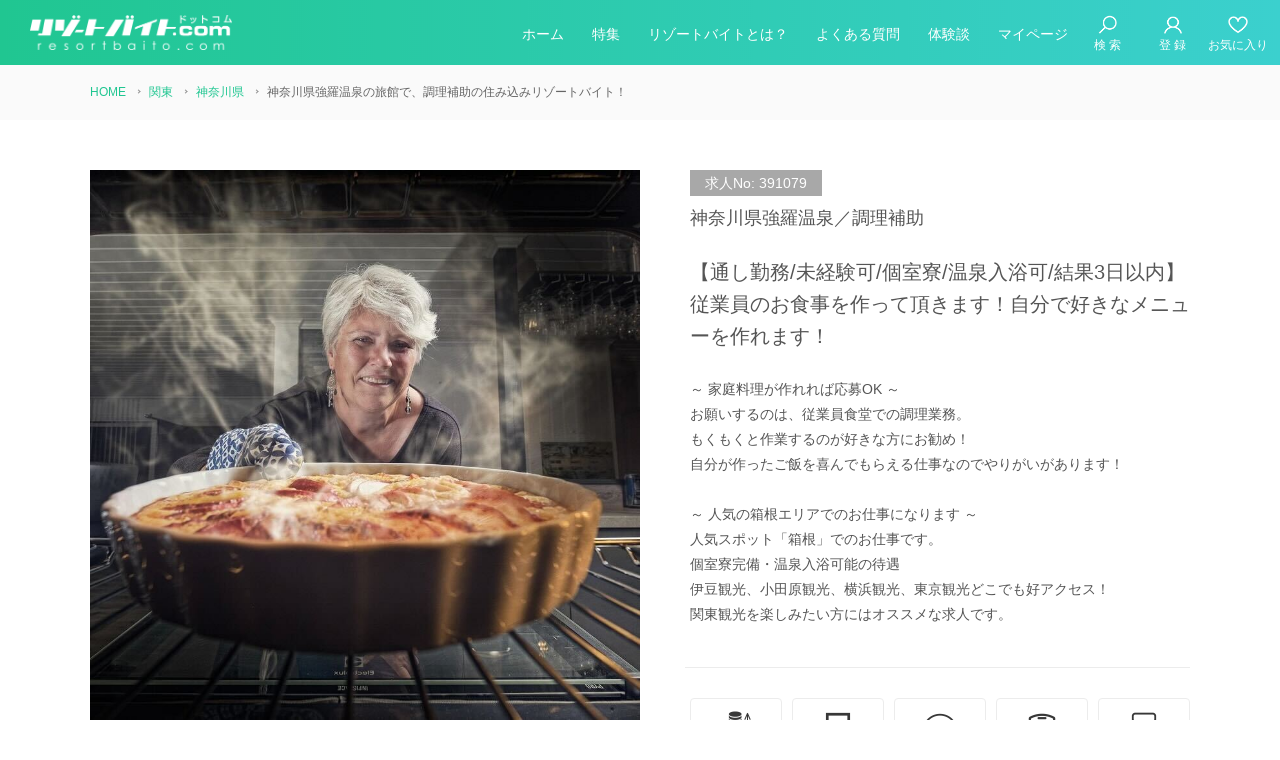

--- FILE ---
content_type: text/html; charset=UTF-8
request_url: https://www.resortbaito.com/391079/
body_size: 15742
content:
<!doctype html>
<html lang="ja">
<head>
<meta charset="UTF-8">
<title>神奈川県強羅温泉の旅館で時給1,400円、調理補助の住み込みリゾートバイト！（求人No.391079）</title>
<meta name="description" content="リゾートバイトスタッフ募集中です。勤務先は神奈川県強羅温泉にある旅館で、調理補助のお仕事です。時給は1,400円です。住み込みリゾートバイトをお探しの方のご応募をお待ちしています。（求人No.391079）">
<meta name="keywords" content="神奈川県強羅温泉,リゾートバイト">
<meta name="viewport" content="width=device-width, initial-scale=1.0, maximum-scale=1.0, user-scalable=no">

<meta property="og:type" content="article">
<meta property="og:title" content="神奈川県強羅温泉の旅館で時給1,400円、調理補助の住み込みリゾートバイト！">
<meta property="og:description" content="リゾートバイトスタッフ募集中です。勤務先は神奈川県強羅温泉にある旅館で、調理補助のお仕事です。時給は1,400円です。リゾートバイトをお探しの方のご応募をお待ちしています。">
<meta property="og:url" content="https://www.resortbaito.com/391079/">
<meta property="og:image" content="https://www.resortbaito.com/_wpsystem/wp-content/uploads/2022/06/1720743615.jpg">
<meta property="og:site_name" content="リゾートバイト.com">
<meta property="og:locale" content="ja_JP">
<meta property="fb:app_id" content="1593499704103600">
<meta name="twitter:image" content="https://www.resortbaito.com/_wpsystem/wp-content/uploads/2022/06/1720743615.jpg">
<meta name="twitter:card" content="summary_large_image">
<link rel="icon" href="/favicon.ico">
<link rel="icon" sizes="192x192" href="/images/common/favicon.png">
<link rel="apple-touch-icon-precomposed" href="/images/common/favicon.png">

<link rel="stylesheet" href="/css/default.css">
<link rel="stylesheet" href="/css/common.css">
<link rel="stylesheet" media="screen and (min-width: 768px)" href="/css/common_pc.css?v=20250930">
<link rel="stylesheet" media="screen and (max-width: 767px)" href="/css/common_sp.css?v=20250930">
<link rel="stylesheet" media="screen and (min-width: 768px)" href="/css/style_pc.css?190430">
<link rel="stylesheet" media="screen and (max-width: 767px)" href="/css/style_sp.css?190430">
<link rel="stylesheet" media="print" href="/css/print_detail.css">
<script src="/js/jquery-3.1.1.min.js"></script>
<script src="/js/script.js"></script>
<script src="/js/jquery-cookie.js"></script>
<link rel="stylesheet" href="/lib/owlcarousel/owl.carousel.min.css">
<script src="/lib/owlcarousel/owl.carousel.min.js"></script>
<script>
$(document).ready(function(){
	$('.owl-carousel').owlCarousel({
		center: true,
		items:2,
		loop:true,
		Default:false,
		margin:20,
		autoplay:true,
		autoplayTimeout:3000,
		autoplayHoverPause:true,
		autoplaySpeed:1000,
		responsive:{
			400:{
				items:2
				},
			768:{
				items:4
				}
		}
	});
});
$.cookie.json = true;
var job_cookie = $.cookie("job_id");
if(job_cookie == null)
{
	var job_cookie = [];
}
else
{
//	alert(job_cookie);
}
function onoff_fav(job_id)
{
	var all_cnt_fav = $('.count').html();
	if(all_cnt_fav)
	{
		all_cnt_fav = parseInt($('.count').html());		//空でなければセット
	}
	else
	{
		all_cnt_fav = 0;	//空なら明示的にゼロ
	}
	var img_on = "/images/icon/heart_on.png";
	var img_off = "/images/icon/heart_off.png";
	var img1_on = "/images/icon/icon_hearts_on.png";	//ヘッダのハート
	var img1_off = "/images/icon/icon_hearts_off.png";	//ヘッダのハート
	var imgsrc1 = $('.cls_fav1').attr('src');			//ヘッダのハート
	var imgsrc = $('.cls_fav').attr('src');
	var img_flg = "on";
	if(imgsrc == img_on)
	{
		imgsrc = img_off;
		img_flg = "off";
		$('.span_fav').html("お気に入りに追加");
		all_cnt_fav--;
	}
	else
	{
		imgsrc = img_on;
		img_flg = "on";
		$('.span_fav').html("お気に入り解除");
		all_cnt_fav++;
	}
	//ヘッダーのハート
	if(parseInt(all_cnt_fav) <= 0)
	{
		imgsrc1 = img1_off;
		$('.count').html("");
	}
	else
	{
		imgsrc1 = img1_on;
		$('.count').html(all_cnt_fav);
	}

	if(job_cookie == null)
	{
		job_cookie = $.cookie(job_id);
	}
	if(job_cookie.indexOf(job_id) != -1)
	{
		// 登録済の場合は削除する
		if(img_flg == "off")
		{
			job_cookie.splice(job_cookie.indexOf(job_id), 1);
		}
	}
	else
	{
		job_cookie.push(job_id);
	}
	$.cookie("job_id", job_cookie, { expires: 365, path: '/' });
	$('.cls_fav').attr('src', imgsrc);
	$('.cls_fav1').attr('src', imgsrc1);
	return false;
}
</script>
<script type="application/ld+json"> {
    "@context" : "http://schema.org/",
    "@type" : "JobPosting",
    "title" : "神奈川県強羅温泉の旅館で時給1,400円、調理補助の住み込みリゾートバイト！",
	"industry": "神奈川県",
    "description" : "<p>リゾートバイトスタッフ募集中です。勤務先は神奈川県強羅温泉にある旅館で、調理補助のお仕事です。時給は1,400円です。住み込みリゾートバイトをお探しの方のご応募をお待ちしています。</p>
    <p><strong>雇用形態</strong>：派遣</p>
    <p><strong>勤務時間</strong>：【通し勤務】<br />
8：00～14：00<br />
<br />
※調理の時間が短い方は勤務時間も短くなります。<br />
　<br />
調理のみの場合、稼働が6時間程と少ないです。<br />
ガッツリ働きたい方は、「洗い場/裏方/調理補助等」のヘルプに入っていただければ、<br />
実働8時間程度も可能です！<br />
選考の際にご希望をお伝えください！</p>
    <p><strong>休日・休暇</strong>：月4～8日程度<br />
※変動あり</p>
    <p><strong>待遇</strong>：●個室寮完備（寮費無料・光熱費無料）●食費無料●赴任交通費支給(当社規定有)●各種割増手当有(残業・深夜)●前払い制度有(当社規定有)●温泉利用可能●車両持ち込み可能 </p>",
    "datePosted" : "2022-06-09",
		"validThrough" : "2026-01-07",
		"workHours": "【通し勤務】<br />
8：00～14：00<br />
<br />
※調理の時間が短い方は勤務時間も短くなります。<br />
　<br />
調理のみの場合、稼働が6時間程と少ないです。<br />
ガッツリ働きたい方は、「洗い場/裏方/調理補助等」のヘルプに入っていただければ、<br />
実働8時間程度も可能です！<br />
選考の際にご希望をお伝えください！",
	"image": "https://www.resortbaito.com/_wpsystem/wp-content/uploads/2022/06/1720743615.jpg",
	"mainEntityOfPage": "https://www.resortbaito.com/apply/?id=391079",
	"url": "https://www.resortbaito.com/391079/",
    "employmentType": "TEMPORARY",
    "hiringOrganization" : {
        "@type" : "Organization",
        "name" : "株式会社グッドマンサービス",
        "sameAs" : "https://www.goodman-s.com",
		"logo": "https://www.goodman-s.com/images/common/logo_cube.png"
    },
	"identifier": {
		"@type": "PropertyValue",
		"name": "株式会社グッドマンサービス",
		"value": ""
	},
    "jobLocation" : {
        "@type" : "Place",
        "address" : {
            "@type" : "PostalAddress",
            "addressRegion" : "神奈川県",
            "addressLocality" : "足柄下郡箱根町",
            "streetAddress" : "宮ノ下",
            "postalCode" : "2500404",
            "addressCountry": "JP"
        }
    },
    "baseSalary": {
        "@type": "MonetaryAmount",
        "currency": "JPY",
        "value": {
            "@type": "QuantitativeValue",
            "value": 1400,
            "unitText": "HOUR"
        }
    }
}
</script>
<meta name='robots' content='max-image-preview:large' />
	<style>img:is([sizes="auto" i], [sizes^="auto," i]) { contain-intrinsic-size: 3000px 1500px }</style>
	<link rel='stylesheet' id='wp-block-library-css' href='https://www.resortbaito.com/_wpsystem/wp-includes/css/dist/block-library/style.min.css?ver=6.8.3' type='text/css' media='all' />
<style id='classic-theme-styles-inline-css' type='text/css'>
/*! This file is auto-generated */
.wp-block-button__link{color:#fff;background-color:#32373c;border-radius:9999px;box-shadow:none;text-decoration:none;padding:calc(.667em + 2px) calc(1.333em + 2px);font-size:1.125em}.wp-block-file__button{background:#32373c;color:#fff;text-decoration:none}
</style>
<style id='global-styles-inline-css' type='text/css'>
:root{--wp--preset--aspect-ratio--square: 1;--wp--preset--aspect-ratio--4-3: 4/3;--wp--preset--aspect-ratio--3-4: 3/4;--wp--preset--aspect-ratio--3-2: 3/2;--wp--preset--aspect-ratio--2-3: 2/3;--wp--preset--aspect-ratio--16-9: 16/9;--wp--preset--aspect-ratio--9-16: 9/16;--wp--preset--color--black: #000000;--wp--preset--color--cyan-bluish-gray: #abb8c3;--wp--preset--color--white: #ffffff;--wp--preset--color--pale-pink: #f78da7;--wp--preset--color--vivid-red: #cf2e2e;--wp--preset--color--luminous-vivid-orange: #ff6900;--wp--preset--color--luminous-vivid-amber: #fcb900;--wp--preset--color--light-green-cyan: #7bdcb5;--wp--preset--color--vivid-green-cyan: #00d084;--wp--preset--color--pale-cyan-blue: #8ed1fc;--wp--preset--color--vivid-cyan-blue: #0693e3;--wp--preset--color--vivid-purple: #9b51e0;--wp--preset--gradient--vivid-cyan-blue-to-vivid-purple: linear-gradient(135deg,rgba(6,147,227,1) 0%,rgb(155,81,224) 100%);--wp--preset--gradient--light-green-cyan-to-vivid-green-cyan: linear-gradient(135deg,rgb(122,220,180) 0%,rgb(0,208,130) 100%);--wp--preset--gradient--luminous-vivid-amber-to-luminous-vivid-orange: linear-gradient(135deg,rgba(252,185,0,1) 0%,rgba(255,105,0,1) 100%);--wp--preset--gradient--luminous-vivid-orange-to-vivid-red: linear-gradient(135deg,rgba(255,105,0,1) 0%,rgb(207,46,46) 100%);--wp--preset--gradient--very-light-gray-to-cyan-bluish-gray: linear-gradient(135deg,rgb(238,238,238) 0%,rgb(169,184,195) 100%);--wp--preset--gradient--cool-to-warm-spectrum: linear-gradient(135deg,rgb(74,234,220) 0%,rgb(151,120,209) 20%,rgb(207,42,186) 40%,rgb(238,44,130) 60%,rgb(251,105,98) 80%,rgb(254,248,76) 100%);--wp--preset--gradient--blush-light-purple: linear-gradient(135deg,rgb(255,206,236) 0%,rgb(152,150,240) 100%);--wp--preset--gradient--blush-bordeaux: linear-gradient(135deg,rgb(254,205,165) 0%,rgb(254,45,45) 50%,rgb(107,0,62) 100%);--wp--preset--gradient--luminous-dusk: linear-gradient(135deg,rgb(255,203,112) 0%,rgb(199,81,192) 50%,rgb(65,88,208) 100%);--wp--preset--gradient--pale-ocean: linear-gradient(135deg,rgb(255,245,203) 0%,rgb(182,227,212) 50%,rgb(51,167,181) 100%);--wp--preset--gradient--electric-grass: linear-gradient(135deg,rgb(202,248,128) 0%,rgb(113,206,126) 100%);--wp--preset--gradient--midnight: linear-gradient(135deg,rgb(2,3,129) 0%,rgb(40,116,252) 100%);--wp--preset--font-size--small: 13px;--wp--preset--font-size--medium: 20px;--wp--preset--font-size--large: 36px;--wp--preset--font-size--x-large: 42px;--wp--preset--spacing--20: 0.44rem;--wp--preset--spacing--30: 0.67rem;--wp--preset--spacing--40: 1rem;--wp--preset--spacing--50: 1.5rem;--wp--preset--spacing--60: 2.25rem;--wp--preset--spacing--70: 3.38rem;--wp--preset--spacing--80: 5.06rem;--wp--preset--shadow--natural: 6px 6px 9px rgba(0, 0, 0, 0.2);--wp--preset--shadow--deep: 12px 12px 50px rgba(0, 0, 0, 0.4);--wp--preset--shadow--sharp: 6px 6px 0px rgba(0, 0, 0, 0.2);--wp--preset--shadow--outlined: 6px 6px 0px -3px rgba(255, 255, 255, 1), 6px 6px rgba(0, 0, 0, 1);--wp--preset--shadow--crisp: 6px 6px 0px rgba(0, 0, 0, 1);}:where(.is-layout-flex){gap: 0.5em;}:where(.is-layout-grid){gap: 0.5em;}body .is-layout-flex{display: flex;}.is-layout-flex{flex-wrap: wrap;align-items: center;}.is-layout-flex > :is(*, div){margin: 0;}body .is-layout-grid{display: grid;}.is-layout-grid > :is(*, div){margin: 0;}:where(.wp-block-columns.is-layout-flex){gap: 2em;}:where(.wp-block-columns.is-layout-grid){gap: 2em;}:where(.wp-block-post-template.is-layout-flex){gap: 1.25em;}:where(.wp-block-post-template.is-layout-grid){gap: 1.25em;}.has-black-color{color: var(--wp--preset--color--black) !important;}.has-cyan-bluish-gray-color{color: var(--wp--preset--color--cyan-bluish-gray) !important;}.has-white-color{color: var(--wp--preset--color--white) !important;}.has-pale-pink-color{color: var(--wp--preset--color--pale-pink) !important;}.has-vivid-red-color{color: var(--wp--preset--color--vivid-red) !important;}.has-luminous-vivid-orange-color{color: var(--wp--preset--color--luminous-vivid-orange) !important;}.has-luminous-vivid-amber-color{color: var(--wp--preset--color--luminous-vivid-amber) !important;}.has-light-green-cyan-color{color: var(--wp--preset--color--light-green-cyan) !important;}.has-vivid-green-cyan-color{color: var(--wp--preset--color--vivid-green-cyan) !important;}.has-pale-cyan-blue-color{color: var(--wp--preset--color--pale-cyan-blue) !important;}.has-vivid-cyan-blue-color{color: var(--wp--preset--color--vivid-cyan-blue) !important;}.has-vivid-purple-color{color: var(--wp--preset--color--vivid-purple) !important;}.has-black-background-color{background-color: var(--wp--preset--color--black) !important;}.has-cyan-bluish-gray-background-color{background-color: var(--wp--preset--color--cyan-bluish-gray) !important;}.has-white-background-color{background-color: var(--wp--preset--color--white) !important;}.has-pale-pink-background-color{background-color: var(--wp--preset--color--pale-pink) !important;}.has-vivid-red-background-color{background-color: var(--wp--preset--color--vivid-red) !important;}.has-luminous-vivid-orange-background-color{background-color: var(--wp--preset--color--luminous-vivid-orange) !important;}.has-luminous-vivid-amber-background-color{background-color: var(--wp--preset--color--luminous-vivid-amber) !important;}.has-light-green-cyan-background-color{background-color: var(--wp--preset--color--light-green-cyan) !important;}.has-vivid-green-cyan-background-color{background-color: var(--wp--preset--color--vivid-green-cyan) !important;}.has-pale-cyan-blue-background-color{background-color: var(--wp--preset--color--pale-cyan-blue) !important;}.has-vivid-cyan-blue-background-color{background-color: var(--wp--preset--color--vivid-cyan-blue) !important;}.has-vivid-purple-background-color{background-color: var(--wp--preset--color--vivid-purple) !important;}.has-black-border-color{border-color: var(--wp--preset--color--black) !important;}.has-cyan-bluish-gray-border-color{border-color: var(--wp--preset--color--cyan-bluish-gray) !important;}.has-white-border-color{border-color: var(--wp--preset--color--white) !important;}.has-pale-pink-border-color{border-color: var(--wp--preset--color--pale-pink) !important;}.has-vivid-red-border-color{border-color: var(--wp--preset--color--vivid-red) !important;}.has-luminous-vivid-orange-border-color{border-color: var(--wp--preset--color--luminous-vivid-orange) !important;}.has-luminous-vivid-amber-border-color{border-color: var(--wp--preset--color--luminous-vivid-amber) !important;}.has-light-green-cyan-border-color{border-color: var(--wp--preset--color--light-green-cyan) !important;}.has-vivid-green-cyan-border-color{border-color: var(--wp--preset--color--vivid-green-cyan) !important;}.has-pale-cyan-blue-border-color{border-color: var(--wp--preset--color--pale-cyan-blue) !important;}.has-vivid-cyan-blue-border-color{border-color: var(--wp--preset--color--vivid-cyan-blue) !important;}.has-vivid-purple-border-color{border-color: var(--wp--preset--color--vivid-purple) !important;}.has-vivid-cyan-blue-to-vivid-purple-gradient-background{background: var(--wp--preset--gradient--vivid-cyan-blue-to-vivid-purple) !important;}.has-light-green-cyan-to-vivid-green-cyan-gradient-background{background: var(--wp--preset--gradient--light-green-cyan-to-vivid-green-cyan) !important;}.has-luminous-vivid-amber-to-luminous-vivid-orange-gradient-background{background: var(--wp--preset--gradient--luminous-vivid-amber-to-luminous-vivid-orange) !important;}.has-luminous-vivid-orange-to-vivid-red-gradient-background{background: var(--wp--preset--gradient--luminous-vivid-orange-to-vivid-red) !important;}.has-very-light-gray-to-cyan-bluish-gray-gradient-background{background: var(--wp--preset--gradient--very-light-gray-to-cyan-bluish-gray) !important;}.has-cool-to-warm-spectrum-gradient-background{background: var(--wp--preset--gradient--cool-to-warm-spectrum) !important;}.has-blush-light-purple-gradient-background{background: var(--wp--preset--gradient--blush-light-purple) !important;}.has-blush-bordeaux-gradient-background{background: var(--wp--preset--gradient--blush-bordeaux) !important;}.has-luminous-dusk-gradient-background{background: var(--wp--preset--gradient--luminous-dusk) !important;}.has-pale-ocean-gradient-background{background: var(--wp--preset--gradient--pale-ocean) !important;}.has-electric-grass-gradient-background{background: var(--wp--preset--gradient--electric-grass) !important;}.has-midnight-gradient-background{background: var(--wp--preset--gradient--midnight) !important;}.has-small-font-size{font-size: var(--wp--preset--font-size--small) !important;}.has-medium-font-size{font-size: var(--wp--preset--font-size--medium) !important;}.has-large-font-size{font-size: var(--wp--preset--font-size--large) !important;}.has-x-large-font-size{font-size: var(--wp--preset--font-size--x-large) !important;}
:where(.wp-block-post-template.is-layout-flex){gap: 1.25em;}:where(.wp-block-post-template.is-layout-grid){gap: 1.25em;}
:where(.wp-block-columns.is-layout-flex){gap: 2em;}:where(.wp-block-columns.is-layout-grid){gap: 2em;}
:root :where(.wp-block-pullquote){font-size: 1.5em;line-height: 1.6;}
</style>
<link rel='stylesheet' id='dashicons-css' href='https://www.resortbaito.com/_wpsystem/wp-includes/css/dashicons.min.css?ver=6.8.3' type='text/css' media='all' />
<link rel="canonical" href="https://www.resortbaito.com/391079/" />
<!-- Google Tag Manager -->
<script>(function(w,d,s,l,i){w[l]=w[l]||[];w[l].push({'gtm.start':
new Date().getTime(),event:'gtm.js'});var f=d.getElementsByTagName(s)[0],
j=d.createElement(s),dl=l!='dataLayer'?'&l='+l:'';j.async=true;j.src=
'https://www.googletagmanager.com/gtm.js?id='+i+dl;f.parentNode.insertBefore(j,f);
})(window,document,'script','dataLayer','GTM-N583DFZ');</script>
<!-- End Google Tag Manager -->
</head>
	
<body>
<!-- Google Tag Manager (noscript) -->
<noscript><iframe src="https://www.googletagmanager.com/ns.html?id=GTM-N583DFZ"
height="0" width="0" style="display:none;visibility:hidden"></iframe></noscript>
<!-- End Google Tag Manager (noscript) -->
<header id="header" class="bg">
	<div class="inner">
		<h1 class="logo"><a href="/"><img src="/images/header/logo_resortbaito.png" alt="リゾートバイト.com"></a></h1>
		<a id="menu-button" href="javascript:void(0);" title="menu">
			<span></span>
			<span></span>
			<span></span>
		</a>
		<nav>
			<ul id="gnav">
				<li><a href="/">ホーム</a></li>
				<li><a href="/feature/">特集</a></li>
				<li><a href="/what/">リゾートバイトとは？</a></li>
				<li class="pcno"><a href="/flow/">お仕事開始までの流れ</a></li>
				<li class="pcno"><a href="/job-guide/">職種ガイド</a></li>
				<li><a href="/faq/">よくある質問</a></li>
				<li><a href="/voice/">体験談</a></li>
				<li><a href="/mypage/">マイページ</a></li>
			</ul>
			<ul id="icon-menu">
				<li><a href="/search/"><img src="/images/icon/icon_search.png" alt=""><span>検 索</span></a></li>
				<li><a href="/apply/?id=new"><img src="/images/icon/icon_mypage.png" alt=""><span>登 録</span></a></li>
								<li><a href="/favorite/" class="fav"><img src="/images/icon/icon_hearts_off.png" alt="" class="cls_fav1"><span>お気に入り</span></a></li>
								<li><a href="/apply/?id=new"><img src="/images/icon/icon_regist.png" alt=""><span>今すぐ登録</span></a></li>
				<li><a href="/mypage/"><img src="/images/icon/icon_mypage.png" alt=""><span>マイページ</span></a></li>
			</ul>
		</nav>
	</div>
</header>
<nav id="gnav-sp">
	<ul>
		<li><a href="/extra/op02/"><img src="/images/icon/gnav_money.png" alt=""><span>高時給</span></a></li>
		<li><a href="/period/2week/"><img src="/images/icon/gnav_cal.png" alt=""><span>短期</span></a></li>
		<li><a href="/search/"><img src="/images/icon/gnav_search.png" alt=""><span>検索</span></a></li>
		<li><a href="/favorite/"><img src="/images/icon/gnav_heart.png" alt=""><span class="count">0</span><span>お気に入り</span></a></li>
		<li><a href="/what/"><img src="/images/icon/gnav_guide.png" alt="はじめての方"><span>はじめての方</span></a></li>
	</ul>
</nav>

<div id="breadcrumbs">
<ul itemscope itemtype="http://schema.org/BreadcrumbList">
<li itemprop="itemListElement" itemscope itemtype="http://schema.org/ListItem">
        <a itemprop="item" href="https://www.resortbaito.com/">
            <span itemprop="name">HOME</span>
        </a>
        <meta itemprop="position" content="1" />
    </li>

    <li itemprop="itemListElement" itemscope itemtype="http://schema.org/ListItem">
        <a itemprop="item" href="https://www.resortbaito.com/kanto/">
            <span itemprop="name">関東</span>
        </a>
        <meta itemprop="position" content="2" />
    </li>
    <li itemprop="itemListElement" itemscope itemtype="http://schema.org/ListItem">
        <a itemprop="item" href="https://www.resortbaito.com/kanto/kanagawa/">
            <span itemprop="name">神奈川県</span>
        </a>
        <meta itemprop="position" content="3" />
    </li>
    <li itemprop="itemListElement" itemscope itemtype="http://schema.org/ListItem">
        <span itemprop="name">神奈川県強羅温泉の旅館で、調理補助の住み込みリゾートバイト！</span>
        <meta itemprop="position" content="4" />
    </li>
</ul>
</div>
<section id="main" class="contents">
	<article id="baito-detail">
		<div class="head">
						<div class="photo">
				<img src="https://www.resortbaito.com/_wpsystem/wp-content/uploads/2022/06/1720743615.jpg" alt="">
			</div>
			
			<div class="info">
				<p class="id">求人No: 391079</p>
				<p class="place">神奈川県強羅温泉／調理補助</p>
				
								<h1 class="title">【通し勤務/未経験可/個室寮/温泉入浴可/結果3日以内】<br />
従業員のお食事を作って頂きます！自分で好きなメニューを作れます！</h1>
				
				<div class="txt">
					<p>～ 家庭料理が作れれば応募OK ～<br />
お願いするのは、従業員食堂での調理業務。<br />
もくもくと作業するのが好きな方にお勧め！<br />
自分が作ったご飯を喜んでもらえる仕事なのでやりがいがあります！<br />
　<br />
～ 人気の箱根エリアでのお仕事になります ～<br />
人気スポット「箱根」でのお仕事です。<br />
個室寮完備・温泉入浴可能の待遇<br />
伊豆観光、小田原観光、横浜観光、東京観光どこでも好アクセス！<br />
関東観光を楽しみたい方にはオススメな求人です。</p>
														</div>
				
								<ul class="icon">
									                    					                    									                    					                    																		                    					<li><img src="/images/icon/option/op43.png" alt=""><span>時給1,400円以上</span></li>
					                    									                    					<li><img src="/images/icon/option/op04.png" alt=""><span>寮費無料</span></li>
					                    									                    					<li><img src="/images/icon/option/op05.png" alt=""><span>食費無料</span></li>
					                    																		                    					<li><img src="/images/icon/option/op07.png" alt=""><span>交通費支給</span></li>
					                    																		                    					<li><img src="/images/icon/option/op09.png" alt=""><span>個室寮</span></li>
					                    									                    					<li><img src="/images/icon/option/op13.png" alt=""><span>未経験者OK</span></li>
					                    																											                    					<li><img src="/images/icon/option/op19.png" alt=""><span>温泉入浴無料</span></li>
					                    									                    					<li><img src="/images/icon/option/op22.png" alt=""><span>Wi-Fi</span></li>
					                    																		                    					<li><img src="/images/icon/option/op26.png" alt=""><span>コンビニ・スーパー有</span></li>
					                    																																																																																</ul>
							</div>
		</div>
		
						
		<ul class="entry">
			<li class="pcno"><a href="/favorite/"><img src="/images/icon/list.png" alt="">お気に入り</a></li>
						<li class="stop"><span>現在募集していません</span></li>
						<li class="fav">
									<a href="javascript:void(0)" onClick="onoff_fav('391079'); return false;"><img src="/images/icon/heart_off.png" alt="" class="cls_fav"><span class="span_fav">お気に入りに追加</span></a>
						  </li>
		</ul>
		
		<div class="detail">
			<dl class="conditions">
				<dt>エリア</dt>
				<dd>関東</dd>
				<dt>勤務地</dt>
                <dd>神奈川県強羅温泉</dd>
				<dt>働く期間</dt>
				<dd>【1月中　入職】～１か月以上<br />
【2月中　入職】～１か月以上<br />
<br />
※期間相談可（上記期間多少前後のみ）<br />
※期間が2ヶ月になると選考率UP!<br />
※長期間の勤務も大歓迎！</dd>
				<dt>職種</dt>
				<dd>調理補助</dd>
				<dt>仕事内容</dt>
				<dd>■従業員食堂での調理のお仕事<br />
<br />
20.30名近くの従業員の昼食/夕食を料理していただきます。<br />
1週間分の食材を使って、ご自身で献立を考えて料理していただきます。<br />
高いスキルは求めないので、家庭料理を作れる方であれば問題ありません！<br />
<br />
※基本的にお一人で作って頂くので、家庭料理レベルのスキルが必要です。<br />
※料理が好きな方であれば、仕事での調理経験や調理師資格は不要です！</dd>
				<dt>給与</dt>
				<dd><p>時給：1,400円（時間外25％割増）</p>																				</dd>
				<dt>勤務時間</dt>
				<dd>【通し勤務】<br />
8：00～14：00<br />
<br />
※調理の時間が短い方は勤務時間も短くなります。<br />
　<br />
調理のみの場合、稼働が6時間程と少ないです。<br />
ガッツリ働きたい方は、「洗い場/裏方/調理補助等」のヘルプに入っていただければ、<br />
実働8時間程度も可能です！<br />
選考の際にご希望をお伝えください！</dd>
				<dt>休日休暇</dt>
				<dd>月4～8日程度<br />
※変動あり</dd>
				<dt>応募資格</dt><dd>料理が好きな方</dd>				<dt>食事</dt>
				<dd>従業員食堂にて1日2食まかない支給（昼・夕）<br />
<br />
こちらの職種の場合、ご自身で作るまかないになります！</dd>				
				<dt>受動喫煙対策</dt>
				<dd>
				あり
								</dd>
				
				<dt>待遇</dt>
				<dd>●個室寮完備（寮費無料・光熱費無料）●食費無料●赴任交通費支給(当社規定有)●各種割増手当有(残業・深夜)●前払い制度有(当社規定有)●温泉利用可能●車両持ち込み可能 </dd>
			</dl>
			<div class="info">
							  	<h2 class="title">PR</h2>
				<div class="pr">
					<p>①手厚い交通費支給！！<br />
こちら、交通費が《《30,000円》》！！！<br />
大体2万円までの支給といった求人がほとんどですが、<br />
こちらの求人は3万円まで支給がございます。<br />
遠方から応募したいけど交通費が高くて迷う、、、<br />
せっかく働くのだから交通費はかけたくない、、、<br />
といった方！こちらの求人がおススメです！！</p>
<p>②温泉入浴可能！！<br />
館内の大浴場で入浴可能です！<br />
20部屋しかない高級旅館の温泉で日々の疲れを癒しながら働けますよ！</p>
<p>③休日も含めて、おいしいまかないが食べられます！<br />
施設によってはお弁当で冷たいご飯のみの場合もありますが、<br />
こちらでは手作りの温かいお食事が食べられます！<br />
しかも、勤務日だけでなく休日も食べられるので、食費を浮かせることができますよ！！</p>
<p>【箱根の魅力】<br />
なんといっても好アクセス！<br />
観光地でありながら都内へもアクセス抜群！<br />
・新宿まではロマンスカーで約80分<br />
・横浜までは鈍行列車（東海道線）利用で約65分<br />
・小田原までは電車かバスで15分<br />
※箱根湯本基点で掲載しています<br />
　<br />
【休日の過ごし方】<br />
休日には、気軽に日帰りで遊びに行けます！<br />
伊豆（海、温泉）や御殿場（高原、アウトレットモール）にも近い！<br />
　<br />
また休みの日や休憩時間には、気軽に温泉巡りが出来ますよ。<br />
また、多くのミュージアムや芦ノ湖（抜群のMt.Fujiビュー）など、多数の観光スポットがあります。■ 温泉入浴可能<br />
勤務後や休日は口コミでも評価の高い「人気の温泉」に入浴が出来ます。</p>
				</div>
								
												<h2 class="title">寮の設備について</h2>
				<h3 class="title-sub">部屋内設備</h3>
				<ul class="dorm-icon">
								<li><img src="/images/icon/dorm/aircon.png" alt=""><span>冷暖房</span></li>
								<li><img src="/images/icon/dorm/bedding.png" alt=""><span>寝具</span></li>
								<li><img src="/images/icon/dorm/tv.png" alt=""><span>テレビ</span></li>
								<li><img src="/images/icon/dorm/wifi.png" alt=""><span>Wi-Fi</span></li>
								</ul>
				
								<h3 class="title-sub">部屋外設備</h3>
				<ul class="dorm-icon">
								<li><img src="/images/icon/dorm/refrigerator.png" alt=""><span>冷蔵庫</span></li>
								<li><img src="/images/icon/dorm/bus.png" alt=""><span>風呂</span></li>
								<li><img src="/images/icon/dorm/toilet.png" alt=""><span>トイレ</span></li>
								<li><img src="/images/icon/dorm/washing.png" alt=""><span>洗濯機</span></li>
								<li><img src="/images/icon/dorm/kitchen.png" alt=""><span>キッチン</span></li>
								</ul>
								
								<h2 class="title">担当者からのメッセージ</h2>
				<div class="msg">
								<p>こちらの求人をご覧いただきましてありがとうございます。<br />
求人を担当している菊田と申します。<br />
趣味は、旅行・KPOPです！<br />
<br />
稼ぎたい、リゾート地で働いてみたい、新しい仕事に挑戦したいなど、<br />
みなさまのお手伝いをさせていただきますので、<br />
この求人に限らず、お気軽にご相談ください！</p>
				</div>
							</div>
		</div>
		
				<div class="owl-carousel">
			
			
			<div class="item">
				<figure style="background-image: url('https://www.resortbaito.com/_wpsystem/wp-content/uploads/1599723066.jpg')"></figure>
								<p>求められるのは「家庭料理」レベル！　</p>
							</div>

			
			
			<div class="item">
				<figure style="background-image: url('https://www.resortbaito.com/_wpsystem/wp-content/uploads/1599723068.jpg')"></figure>
								<p>20名分の調理をお願いします！</p>
							</div>

			
			
			<div class="item">
				<figure style="background-image: url('https://www.resortbaito.com/_wpsystem/wp-content/uploads/2018/03/1664960906-2.jpg')"></figure>
								<p>雰囲気のある旅館さんです。</p>
							</div>

			
			
			<div class="item">
				<figure style="background-image: url('https://www.resortbaito.com/_wpsystem/wp-content/uploads/2022/06/1697522923.jpg')"></figure>
								<p>ご勤務いただく厨房の様子です！</p>
							</div>

			
			
			<div class="item">
				<figure style="background-image: url('https://www.resortbaito.com/_wpsystem/wp-content/uploads/1598948478.jpg')"></figure>
								<p>セブンイレブン</p>
							</div>

			
			
			<div class="item">
				<figure style="background-image: url('https://www.resortbaito.com/_wpsystem/wp-content/uploads/2022/09/1662777005.jpg')"></figure>
								<p>温泉利用も可！！</p>
							</div>

			
			
			<div class="item">
				<figure style="background-image: url('https://www.resortbaito.com/_wpsystem/wp-content/uploads/2022/09/1663752074.jpg')"></figure>
								<p>連休が取れなくても、お休みの日に食べ歩きができちゃいます、、</p>
							</div>

			
			
			<div class="item">
				<figure style="background-image: url('https://www.resortbaito.com/_wpsystem/wp-content/uploads/2022/06/1720743684.jpg')"></figure>
							</div>

					</div>
				
		<ul class="entry spno">
						<li class="stop"><span>現在募集していません</span></li>
						<li class="fav">
							<a href="javascript:void(0)" onClick="onoff_fav('391079'); return false;"><img src="/images/icon/heart_off.png" alt="" class="cls_fav"><span class="span_fav">お気に入りに追加</span></a>
						</li>
		</ul>
	
	</article>
	
	<article id="cat-area">
		<div class="content">
        <h2 class="ttl-main">神奈川県のおすすめリゾートバイト</h2>

								<ul class="list_baito">
																<li>
						<a href="https://www.resortbaito.com/540673/">
						<figure><img src="https://www.resortbaito.com/_wpsystem/wp-content/uploads/2025/12/1765267634.jpg" alt="" width="256" height="150" loading="lazy"></figure>
						<div>
						<p class="place sea">関東/神奈川県</p>
						<h3 class="ttl">※限定1名【人間関係良好】【セキュリティー面も安心の個室寮完備】
都内までのアクセス抜群！海が近いオーシャンビューのホテルでのお仕事！</h3>
						<p class="txt">時給：1,350円</p>												<p class="txt">職種：その他業務</p>
						</div>
						</a>
					</li>																<li>
						<a href="https://www.resortbaito.com/539887/">
						<figure><img src="https://www.resortbaito.com/_wpsystem/wp-content/uploads/2025/12/1766380929.jpg" alt="" width="256" height="150" loading="lazy"></figure>
						<div>
						<p class="place hot-spring">関東/箱根/足柄</p>
						<h3 class="ttl">箱根旅館で仲居でおもてなししてみませんか？？</h3>
						<p class="txt">時給：1,400円</p>												<p class="txt">職種：仲居</p>
						</div>
						</a>
					</li>																<li>
						<a href="https://www.resortbaito.com/539812/">
						<figure><img src="https://www.resortbaito.com/_wpsystem/wp-content/uploads/2025/12/1764669501.jpg" alt="" width="256" height="150" loading="lazy"></figure>
						<div>
						<p class="place hot-spring">関東/神奈川県/湯河原</p>
						<h3 class="ttl">【1R個室寮完備】
湯河原でフロントのお仕事
ユニットバス完備&綺麗な寮！Wifi完備！</h3>
						<p class="txt">時給：1,300円</p>												<p class="txt">職種：ナイトフロント</p>
						</div>
						</a>
					</li>																<li>
						<a href="https://www.resortbaito.com/539700/">
						<figure><img src="https://www.resortbaito.com/_wpsystem/wp-content/uploads/2025/04/1744075991.jpg" alt="" width="256" height="150" loading="lazy"></figure>
						<div>
						<p class="place hot-spring">関東/神奈川県/元箱根</p>
						<h3 class="ttl">【綺麗な１R客室個室寮！】【寮費光熱費無料！】【温泉入浴可能】
好条件な箱根のレストランの求人です。


</h3>
						<p class="txt">時給：1,400円</p>												<p class="txt">職種：調理補助</p>
						</div>
						</a>
					</li>																<li>
						<a href="https://www.resortbaito.com/539274/">
						<figure><img src="https://www.resortbaito.com/_wpsystem/wp-content/uploads/2025/11/1764256910.jpg" alt="" width="256" height="150" loading="lazy"></figure>
						<div>
						<p class="place hot-spring">関東/神奈川県/強羅温泉</p>
						<h3 class="ttl">【施設内個室寮！バストイレ付！】【食事手当支給！】
長期で考えている方におすすめ求人
</h3>
						<p class="txt">時給：1,300円</p>												<p class="txt">職種：全般業務</p>
						</div>
						</a>
					</li>																<li>
						<a href="https://www.resortbaito.com/538764/">
						<figure><img src="https://www.resortbaito.com/_wpsystem/wp-content/uploads/2025/11/1763793292.jpg" alt="" width="256" height="150" loading="lazy"></figure>
						<div>
						<p class="place urban">関東/神奈川県</p>
						<h3 class="ttl">【今だけ高時給×未経験歓迎×川崎エリア】
このお時給は今だけです！ご応募お待ちしています◎</h3>
						<p class="txt">時給：1,700円</p>												<p class="txt">職種：売店</p>
						</div>
						</a>
					</li>																<li>
						<a href="https://www.resortbaito.com/538527/">
						<figure><img src="https://www.resortbaito.com/_wpsystem/wp-content/uploads/2025/11/1763614002.jpg" alt="" width="256" height="150" loading="lazy"></figure>
						<div>
						<p class="place hot-spring">関東/神奈川県/箱根</p>
						<h3 class="ttl">【通し勤務・Wi-Fi完備・友人応募OK】
箱根の人気施設での募集開始！
是非お気軽にお問い合わせくださいませ。</h3>
						<p class="txt">時給：1,400円</p>												<p class="txt">職種：調理補助</p>
						</div>
						</a>
					</li>																<li>
						<a href="https://www.resortbaito.com/538263/">
						<figure><img src="https://www.resortbaito.com/_wpsystem/wp-content/uploads/2025/11/1763612960.jpg" alt="" width="256" height="150" loading="lazy"></figure>
						<div>
						<p class="place hot-spring">関東/神奈川県/箱根</p>
						<h3 class="ttl">【通し勤務・Wi-Fi完備・友人応募OK】
箱根の人気施設での募集開始！
是非お気軽にお問い合わせくださいませ。</h3>
						<p class="txt">時給：1,400円</p>												<p class="txt">職種：調理補助</p>
						</div>
						</a>
					</li>					</ul>
						</div>
	</article>
</section>
<div id="yuzawa_box">
    <a href="https://livelife.town.yuzawa.lg.jp/" target="_blank" id="yuzawa_banner">
    <h3 class="logo"><img src="/images/footer/yuzawa_ttl.svg" alt="観光立町宣言 湯沢町 君と一緒に暮らす町 × リゾートバイト.com"></h3>
    <p>リゾートバイト.comは、新潟県湯沢町との共同企画により、湯沢町移住定住ポータルサイトをご案内しています。湯沢町での暮らしや移住に興味のある方は、ぜひご覧ください。</p>
    </a>
</div>

<div id="footer_line" class="pcno">
	<p><a href="https://lin.ee/RVlK1W5"><img src="/images/common/bnr_line.jpg" alt="LINE リゾートバイト.com 友だち追加"></a></p>
</div>
<!-- /#footer_line -->

<footer id="footer">
		<div class="btm-conts">
		<div class="entry">
			<p><a href="/apply/?id=new"><img src="/images/common/btm_entry.jpg" alt="かんたんWEB応募"></a></p>
		</div>
		<div class="tel">
			<p class="txt">お電話でのご応募・お問い合わせ</p>
			<p class="tap-txt">タップで電話発信できます</p>
			<p class="num"><a href="tel:0120184121"><img src="/images/footer/tel.png" alt="0120-18-4121"></a></p>
		</div>
		<div class="sns">
			<ul>
				<li><a href="https://www.instagram.com/retrimo_jp" target="_blank" onclick="gtag('event', 'Instagram', {'event_category': 'sns','event_label': 'footer'});"><img src="/images/icon/sns_insta.png" alt="Instagram"><p>Instagram</p></a></li>
				<li><a href="https://www.facebook.com/goodman.service" target="_blank" onclick="gtag('event', 'Facebook', {'event_category': 'sns','event_label': 'footer'});"><img src="/images/icon/sns_fb.png" alt="Facebook"><p>Facebook</p></a></li>
				<li><a href="https://twitter.com/resortbaito_gms" target="_blank" onclick="gtag('event', 'Twitter', {'event_category': 'sns','event_label': 'footer'});"><img src="/images/icon/sns_x.png" alt="X"><p>X</p></a></li>
			</ul>
		</div>
	</div>
			<section class="btm-nav">
		<div class="inner">
			<p class="ttl">エリアで探す</p>
			            <ul class="list-btm">
                <li><a href="/hokkaido/">北海道</a></li>
                <li><a href="/tohoku/">東北</a></li>
                <li><a href="/kanto/">関東</a></li>
                <li><a href="/koshinetsu/">甲信越</a></li>
                <li><a href="/hokuriku/">北陸</a></li>
                <li><a href="/tokai/">東海</a></li>
                <li><a href="/kansai/">関西</a></li>
                <li><a href="/chugoku/">中国</a></li>
                <li><a href="/shikoku/">四国</a></li>
                <li><a href="/kyushu/">九州</a></li>
                <li><a href="/okinawa/">沖縄</a></li>
            </ul>
			<p class="ttl">働く期間で探す</p>
			<ul class="list-btm">
												<li><a href="/period/2days/">2日以上</a></li>
																<li><a href="/period/2week/">2週間以上</a></li>
																<li><a href="/period/3week/">3週間以上</a></li>
																<li><a href="/period/month1ov/">1ヶ月以上</a></li>
																<li><a href="/period/month2ov/">2ヶ月以上</a></li>
																<li><a href="/period/longterm/">3ヶ月以上</a></li>
																<li><a href="/period/summer/">夏休み</a></li>
																<li><a href="/period/skiseason/">スキーシーズン</a></li>
																<li><a href="/period/newyear/">年末年始</a></li>
																<li><a href="/period/spring/">春休み</a></li>
																<li><a href="/period/gw/">GW</a></li>
											</ul>
			<p class="ttl">施設タイプで探す</p>
			<ul class="list-btm">
								<li><a href="/facility/resort-hotel/">リゾートホテル</a></li>
								<li><a href="/facility/city-hotel/">シティホテル</a></li>
								<li><a href="/facility/hotel/">旅館</a></li>
								<li><a href="/facility/guest-house/">ペンション&amp;民宿</a></li>
								<li><a href="/facility/shop/">ショップ</a></li>
								<li><a href="/facility/restaurant/">飲食店</a></li>
								<li><a href="/facility/leisure/">レジャー施設</a></li>
								<li><a href="/facility/ski/">スキー場</a></li>
								<li><a href="/facility/golf/">ゴルフ場</a></li>
								<li><a href="/facility/farm/">農業</a></li>
								<li><a href="/facility/ranch/">牧場</a></li>
								<li><a href="/facility/other/">その他</a></li>
							</ul>
			<p class="ttl">職種から探す</p>
			<ul class="list-btm">
								<li><a href="/job/job_restaurant/">レストランサービス</a></li>
								<li><a href="/job/general/">全般業務</a></li>
								<li><a href="/job/front/">フロント・ベル</a></li>
								<li><a href="/job/nightfront/">ナイトフロント</a></li>
								<li><a href="/job/waitress/">仲居</a></li>
								<li><a href="/job/job_shop/">売店</a></li>
								<li><a href="/job/back/">裏方スタッフ</a></li>
								<li><a href="/job/cleaning/">清掃</a></li>
								<li><a href="/job/instructor/">インストラクター</a></li>
								<li><a href="/job/activity/">アクティビティー</a></li>
								<li><a href="/job/wash/">洗い場</a></li>
								<li><a href="/job/kitchen_sp/">調理補助</a></li>
								<li><a href="/job/kitchen/">調理（資格有）</a></li>
								<li><a href="/job/kitchen_non/">調理（資格無）</a></li>
								<li><a href="/job/factory/">工場</a></li>
								<li><a href="/job/agriculture/">農牧</a></li>
								<li><a href="/job/night/">ナイトスタッフ</a></li>
								<li><a href="/job/leisure/">レジャースタッフ</a></li>
								<li><a href="/job/patissier/">パティシエ</a></li>
								<li><a href="/job/interior/">内務</a></li>
								<li><a href="/job/ski/">スキー場スタッフ</a></li>
								<li><a href="/job/lift/">スキー場リフト係</a></li>
								<li><a href="/job/skirental/">スキー場レンタル</a></li>
								<li><a href="/job/ticket/">スキー場チケット販売</a></li>
								<li><a href="/job/patrol/">スキー場パトロール</a></li>
								<li><a href="/job/other/">その他業務</a></li>
							</ul>
			<p class="ttl">リゾートタイプで探す</p>
			<ul class="list-btm">
								<li><a href="/type/hot-spring/">温泉</a></li>
								<li><a href="/type/sea/">海</a></li>
								<li><a href="/type/island/">離島</a></li>
								<li><a href="/type/urban/">市街地</a></li>
								<li><a href="/type/plateau/">高原</a></li>
								<li><a href="/type/lake/">湖</a></li>
								<li><a href="/type/mountain/">山</a></li>
							</ul>
			<p class="ttl">都道府県から探す</p>
			<ul class="list-btm">
                <li><a href="https://www.resortbaito.com/hokkaido/">北海道</a></li>
				<li><a href="https://www.resortbaito.com/tohoku/aomori/">青森県</a></li>
                <li><a href="https://www.resortbaito.com/tohoku/iwate/">岩手県</a></li>
                <li><a href="https://www.resortbaito.com/tohoku/miyagi/">宮城県</a></li>
                <li><a href="https://www.resortbaito.com/tohoku/akita/">秋田県</a></li>
                <li><a href="https://www.resortbaito.com/tohoku/yamagata/">山形県</a></li>
                <li><a href="https://www.resortbaito.com/tohoku/fukushima/">福島県</a></li>
                <li><a href="https://www.resortbaito.com/kanto/tokyo/">東京都</a></li>
                <li><a href="https://www.resortbaito.com/kanto/kanagawa/">神奈川県</a></li>
                <li><a href="https://www.resortbaito.com/kanto/chiba/">千葉県</a></li>
                <li><a href="https://www.resortbaito.com/kanto/saitama/">埼玉県</a></li>
                <li><a href="https://www.resortbaito.com/kanto/ibaraki/">茨城県</a></li>
                <li><a href="https://www.resortbaito.com/kanto/tochigi/">栃木県</a></li>
                <li><a href="https://www.resortbaito.com/kanto/gunma/">群馬県</a></li>
                <li><a href="https://www.resortbaito.com/hokuriku/toyama/">富山県</a></li>
                <li><a href="https://www.resortbaito.com/hokuriku/ishikawa/">石川県</a></li>
                <li><a href="https://www.resortbaito.com/hokuriku/fukui/">福井県</a></li>
                <li><a href="https://www.resortbaito.com/koshinetsu/nigata/">新潟県</a></li>
                <li><a href="https://www.resortbaito.com/koshinetsu/yamanashi/">山梨県</a></li>
                <li><a href="https://www.resortbaito.com/koshinetsu/nagano/">長野県</a></li>
                <li><a href="https://www.resortbaito.com/tokai/gifu/">岐阜県</a></li>
                <li><a href="https://www.resortbaito.com/tokai/shizuoka/">静岡県</a></li>
                <li><a href="https://www.resortbaito.com/tokai/aichi/">愛知県</a></li>
                <li><a href="https://www.resortbaito.com/tokai/mie/">三重県</a></li>
                <li><a href="https://www.resortbaito.com/kansai/shiga/">滋賀県</a></li>
                <li><a href="https://www.resortbaito.com/kansai/kyoto/">京都府</a></li>
                <li><a href="https://www.resortbaito.com/kansai/osaka/">大阪府</a></li>
                <li><a href="https://www.resortbaito.com/kansai/hyogo/">兵庫県</a></li>
                <li><a href="https://www.resortbaito.com/kansai/nara/">奈良県</a></li>
                <li><a href="https://www.resortbaito.com/kansai/wakayama/">和歌山県</a></li>
                <li><a href="https://www.resortbaito.com/chugoku/tottori/">鳥取県</a></li>
                <li><a href="https://www.resortbaito.com/chugoku/shimane/">島根県</a></li>
                <li><a href="https://www.resortbaito.com/chugoku/okayama/">岡山県</a></li>
                <li><a href="https://www.resortbaito.com/chugoku/hiroshima/">広島県</a></li>
                <li><a href="https://www.resortbaito.com/chugoku/yamaguchi/">山口県</a></li>
                <li><a href="https://www.resortbaito.com/shikoku/tokushima/">徳島県</a></li>
                <li><a href="https://www.resortbaito.com/shikoku/kagawa/">香川県</a></li>
                <li><a href="https://www.resortbaito.com/shikoku/ehime/">愛媛県</a></li>
                <li><a href="https://www.resortbaito.com/shikoku/kochi/">高知県</a></li>
                <li><a href="https://www.resortbaito.com/kyushu/fukuoka/">福岡県</a></li>
                <li><a href="https://www.resortbaito.com/kyushu/saga/">佐賀県</a></li>
                <li><a href="https://www.resortbaito.com/kyushu/nagasaki/">長崎県</a></li>
                <li><a href="https://www.resortbaito.com/kyushu/kumamoto/">熊本県</a></li>
                <li><a href="https://www.resortbaito.com/kyushu/oita/">大分県</a></li>
                <li><a href="https://www.resortbaito.com/kyushu/miyazaki/">宮崎県</a></li>
                <li><a href="https://www.resortbaito.com/kyushu/kagoshima/">鹿児島県</a></li>
                <li><a href="https://www.resortbaito.com/okinawa/">沖縄県</a></li>
			</ul>
            
            
			<p class="ttl">こだわり条件から探す</p>
			<ul class="list-btm">
																																																<li><a href="/extra/op43/">時給1,400円以上</a></li>
																<li><a href="/extra/op44/">時給1,500円以上</a></li>
																<li><a href="/extra/op45/">時給1,600円以上</a></li>
																<li><a href="/extra/op04/">寮費無料</a></li>
																<li><a href="/extra/op05/">食費無料</a></li>
																<li><a href="/extra/op06/">水光熱費無料</a></li>
																<li><a href="/extra/op07/">交通費支給</a></li>
																<li><a href="/extra/op08/">給与前借可</a></li>
																<li><a href="/extra/op09/">個室寮</a></li>
																<li><a href="/extra/op10/">1R個室寮（バス・トイレ付）</a></li>
																<li><a href="/extra/op11/">相部屋（友達とワイワイ）</a></li>
																<li><a href="/extra/op12/">自宅から出勤</a></li>
																<li><a href="/extra/op13/">未経験者OK</a></li>
																<li><a href="/extra/op14/">経験者優遇</a></li>
																<li><a href="/extra/op15/">友人同士歓迎</a></li>
																<li><a href="/extra/op16/">カップル歓迎</a></li>
																<li><a href="/extra/op18/">40歳以上歓迎</a></li>
																<li><a href="/extra/op19/">温泉入浴無料</a></li>
																<li><a href="/extra/op20/">リフト券無料</a></li>
																<li><a href="/extra/op21/">スキー・スノボレンタル無料</a></li>
																<li><a href="/extra/op22/">Wi-Fi</a></li>
																<li><a href="/extra/op46/">すぐに勤務可能</a></li>
																<li><a href="/extra/op23/">車持込可</a></li>
																<li><a href="/extra/op24/">出会いたくさん</a></li>
																<li><a href="/extra/op25/">駅近</a></li>
																<li><a href="/extra/op26/">コンビニ・スーパー有</a></li>
																<li><a href="/extra/op27/">大規模施設</a></li>
																<li><a href="/extra/op28/">小規模施設</a></li>
																<li><a href="/extra/op29/">外国人のお客様多い</a></li>
																<li><a href="/extra/op30/">社員登用有</a></li>
																<li><a href="/extra/op31/">リピーター時給アップ</a></li>
																<li><a href="/extra/op32/">髪型自由（茶髪可）</a></li>
																<li><a href="/extra/op33/">服装自由</a></li>
																<li><a href="/extra/op34/">制服貸与</a></li>
																<li><a href="/extra/op35/">シフト融通が利く</a></li>
																<li><a href="/extra/op36/">タトゥー可</a></li>
																<li><a href="/extra/op37/">ネイル可</a></li>
																<li><a href="/extra/op38/">休日食事支給</a></li>
																<li><a href="/extra/op39/">通し勤務</a></li>
																												<li><a href="/extra/op42/">土日のみ</a></li>
											</ul>
		</div>
		<p class="pagetop"><a href="javascript:void(0)">ページトップ</a></p>
	</section>
	
	<div class="foot-conts">
		<div class="inner">
						<ul class="menu">
				<li><a href="/">ホーム</a></li>
				<li><a href="/feature/">特集</a></li>
				<li><a href="/campaign/">キャンペーン</a></li>
				<li><a href="/what/" class="ac">リゾートバイトとは？</a></li>
				<li><a href="/flow/">お仕事開始までの流れ</a></li>
				<li><a href="/job-guide/">職種ガイド</a></li>
				<li><a href="/faq/">よくある質問</a></li>
				<li><a href="/voice/">体験談</a></li>
				<li><a href="/navi/">リゾートバイトナビ</a></li>
				<li><a href="/freedea/">FREEDEA</a></li>
				<li><a href="/support/">サポート窓口</a></li>
				<li><a href="/mypage/">マイページ</a></li>
				<li><a href="https://www.goodman-s.com/business-resort/" target="_blank">リゾート施設の方へ</a></li>
				<li><a href="/company/">会社概要</a></li>
				<li><a href="/access/">アクセス</a></li>
				<li><a href="/bousai/">災害時対策について</a></li>
				<li><a href="/privacy/">プライバイシーポリシー</a></li>
			</ul>
						<p class="logo"><a href="/"><img src="/images/header/logo_resortbaito.png" alt="リゾートバイト.com"></a></p>
			<address>&copy;2002-2026 Good Man Service All Rights Reserved.</address>
		</div>
	</div>
</footer>

<script>
// 参照元URLを取得しlocalStorageに格納する（2018.12.22：追加）
$(function(){
	var parser = document.createElement('a');
	parser.href = document.referrer;
//	var query = parser.search;
	var str_host = parser.hostname;

//	if(!query)
//	{
//		query = parser;
//	}
//	var query = window.localStorage.getItem('ref_param_url');
//	if(query)
//	{
//		return;
//	}
	if(str_host.indexOf("resortbaito.com") == -1)
	{
		var now = new Date();
		var y = now.getFullYear();
		var m = now.getMonth() + 1;
		var d = now.getDate();
		var h = now.getHours();
		var mi = now.getMinutes();
		var s = now.getSeconds();
		var mm = ('0' + m).slice(-2);
		var dd = ('0' + d).slice(-2);
		var hh = ('0' + h).slice(-2);
		var mmi = ('0' + mi).slice(-2);
		var ss = ('0' + s).slice(-2);
		var today = y+"/"+mm+"/"+dd+" "+hh+":"+mmi+":"+ss;
//		alert(today);
		var datas = localStorage.getItem("ref_param_url");
		if(datas)
		{
			datas = JSON.parse(datas);
		}
		query = $(location).attr('search');
		if(!query)
		{
			query = document.referrer;
		}
//		alert(query);
		//var length = Object.keys(datas).length;
		var length = 0;
		for (var i in datas) length++;
//		alert(length);
		if(length == 0)
		{
			datas = {[today] : query};
		}
		else
		{
			datas[today] = query;
		}
//		datas.push({param_date:today, param_url:query});
		localStorage.setItem("ref_param_url", JSON.stringify(datas));
//		var today = getYMD();
/*		today.done(function(){
			query = $(location).attr('search');
			if(!query)
			{
				query = document.referrer;
			}
			var datas = getLocalStorageDatas();
			datas.done(function(){
				datas.push({registDate:today, ref_param:query});
				setLocalStorageDatas(datas);
			})
		})
*/
//		alert(query);
//		localStorage.clear();
//		window.localStorage.clear();
//		window.localStorage.setItem("ref_param_url", query);
	}
});
</script>
</div>
<script type="speculationrules">
{"prefetch":[{"source":"document","where":{"and":[{"href_matches":"\/*"},{"not":{"href_matches":["\/_wpsystem\/wp-*.php","\/_wpsystem\/wp-admin\/*","\/_wpsystem\/wp-content\/uploads\/*","\/_wpsystem\/wp-content\/*","\/_wpsystem\/wp-content\/plugins\/*","\/_wpsystem\/wp-content\/themes\/resortbaito\/*","\/*\\?(.+)"]}},{"not":{"selector_matches":"a[rel~=\"nofollow\"]"}},{"not":{"selector_matches":".no-prefetch, .no-prefetch a"}}]},"eagerness":"conservative"}]}
</script>
</body>
</html>


--- FILE ---
content_type: text/css
request_url: https://www.resortbaito.com/css/default.css
body_size: 1139
content:
@charset "utf-8";
@import url('https://fonts.googleapis.com/css?family=Roboto:300,300i,400,400i,500,500i');
.col-green {
	color: #20c691;
}
html, body, div, span, applet, object, iframe, h1, h2, h3, h4, h5, h6, p, blockquote, pre, a, abbr, acronym, address, big, cite, code, del, dfn, em, img, ins, kbd, q, s, samp, small, strike, strong, sub, sup, tt, var, b, u, i, center, dl, dt, dd, ol, ul, li, fieldset, form, label, legend, table, caption, tbody, tfoot, thead, tr, th, td, article, aside, canvas, details, embed, figure, figcaption, footer, header, hgroup, menu, nav, output, ruby, section, summary, time, mark, audio, video {
	margin: 0;
	padding: 0;
	border: 0;
	font-style: normal;
	font-size: 100%;
	vertical-align: baseline;
}
article, aside, details, figcaption, figure, footer, header, hgroup, menu, nav, section { display: block; }
html { overflow-y: scroll; }
blockquote, q { quotes: none; }
blockquote:before, blockquote:after, q:before, q:after {
	content: '';
	content: none;
}
input, textarea {
	margin: 0;
	padding: 0;
}
ol, ul { list-style: none; }
table {
	border-collapse: collapse;
	border-spacing: 0;
}
table td { vertical-align: top; }
caption, th { text-align: left; }
img{ vertical-align:bottom; }
a:focus { outline: none; }

img, object, embed, video {
	max-width: 100%;
	height: auto;
}
body {
	-webkit-text-size-adjust: 100%;
	-moz-text-size-adjust: 100%;
	-ms-text-size-adjust: 100%;
	-o-text-size-adjust: 100%;
}
table {
	width: 100%;
	border-collapse: collapse;
}
table tr th {
	text-align: left;
	font-weight: normal;
}
select {
	-webkit-appearance: none;
	-moz-appearance: none;
	vertical-align:middle;
}
select::-ms-expand {
	display: none;
}
input, button, textarea, select, input[type="button"], input[type="submit"] {
	-webkit-appearance: none;
	-moz-appearance: none;
	appearance: none;
}
input, button, textarea, select {
	margin: 0;
	padding: 0;
	background: none;
	border: none;
	border-radius: 0;
	outline: none;
	-webkit-appearance: none;
	-moz-appearance: none;
	appearance: none;
}
/*Webkit*/
::-webkit-input-placeholder {color: #CCC}
/*Firefox 19以降*/
::-moz-placeholder {color: #CCC}
/*Firefox 18以前*/
:-moz-placeholder {color: #CCC}
/*Windows IE*/
:-ms-input-placeholder {color: #CCC}

#form-area input:focus,
#form-area select:focus,
#form-area textarea:focus{
	background-color: #FCFFDC;
}
#form-area input.err_bg,
#form-area select.errbg,
#form-area textarea.err_bg{
	background-color: #FFE6E6;
}
.mb0 {
	margin-bottom: 0 !important;
}
#common-bnr ul li:first-child {
	background-image: url(/images/common/btm_what.jpg);
}
#common-bnr ul li:nth-child(2) {
	background-image: url(/images/common/btm_faq.jpg);
}
#common-bnr ul li:nth-child(3) {
	background-image: url(/images/common/btm_useful.jpg);
}
#common-bnr ul li:nth-child(4) {
	background-image: url(/images/common/btm_voice.jpg);
}
#footer .btm-conts .tel .tel2 a {
	text-decoration: none;
	color: #555555;
}
.col_gr {
    color: #20c691;
}

--- FILE ---
content_type: text/css
request_url: https://www.resortbaito.com/css/common.css
body_size: 2923
content:
@charset "utf-8";
*, ::before, ::after {
    box-sizing: border-box;
}
@media (min-width: 768px) {
    .mv {
        position: relative;
        margin-bottom: 60px;
    }
    .mv::before {
        display: block;
        content: "";
        position: absolute;
        width: 65%;
        height: 100%;
        top: 0;
        right: 0%;
        z-index: -1;
        background-image: linear-gradient(268deg, rgba(38, 200, 159, 0.2) 0%, rgba(249, 244, 126, 0.2) 100%);
        border-bottom-left-radius: 20px;
    }
    .mv .inner {
        width: 1200px;
        padding: 50px;
        margin: 0 auto;
        display: flex;
        flex-wrap: wrap;
        justify-content: space-between;
        align-items: center;
    }
    .mv .inner .left {
        order: 1;
        width: 50%;
        padding-right: 30px;
    }
    .mv .inner .left .label {
        margin-bottom: 25px;
    }
    .mv .inner .left .label span {
        position: relative;
        font-family: proxima-nova, sans-serif;
        font-weight: 700;
        color: #FFF;
        font-size: 18px;
        line-height: 28px;
        display: inline-block;
        background-image: linear-gradient(268deg, rgba(38, 200, 159, 1.00) 0%, rgba(249, 244, 126, 1.00) 100%);
        padding: 0 30px;
    }
    .mv .inner .left h1.title {
        font-size: 34px;
        margin-bottom: 40px;
    }
    .mv .inner .left h1.title span {
		line-height: 1.4;
        display: inline;
        background: linear-gradient(transparent 70%, #F9F47E 0%);
    }
    .mv .inner .photo {
        order: 2;
        width: 50%;
    }
    .mv .inner .photo img {
        border: 10px solid #FFFFFF;
        box-shadow: 10px 10px 10px rgba(0, 0, 0, 0.2);
        transform: rotate(-5deg);
    }
    .page_navi {
        background: #F8F8F8;
        padding: 50px 0;
    }
    .page_navi.mb {
        margin-bottom: 60px;
    }
    .page_navi ul {
        width: 1200px;
        padding: 0 50px;
        margin: 0 auto;
    }
    .page_navi ul li {
        width: 48%;
        font-size: 18px;
        margin-bottom: 10px;
    }
    .page_navi ul li a {
        display: block;
        color: #5D97B5;
        border-bottom: 2px solid #5D97B5;
        padding: 10px 10px 10px 30px;
        position: relative;
        text-decoration: none;
    }
    .page_navi ul li a::before {
        display: block;
        content: '';
        position: absolute;
        width: 18px;
        height: 18px;
        background: #5D97B5;
        left: 3px;
        top: 50%;
        margin-top: -9px;
    }
    .page_navi ul li a::after {
        display: block;
        content: '';
        position: absolute;
        top: 50%;
        width: 8px;
        height: 8px;
        border-right: 2px solid #FFF;
        border-bottom: 2px solid #FFF;
        transform: rotate(45deg);
        left: 8px;
        margin-top: -6px;
    }
    #share_area {
        background: #F8FFD3;
    }
    .share_btns {
        text-align: center;
    }
    .share_btns li {
        display: inline-block;
        margin-right: 10px;
    }
    .share_btns li a {
        font-size: 13px;
        background-color: #000000;
        display: block;
        padding: 3px 0 4px;
        border-radius: 2px;
        transition: 0.3s linear;
        width: 96px;
        text-align: center;
    }
    .share_btns li a:hover {
        background-color: #222222;
    }
    .share_btns li a svg {
        width: 16px;
        height: 16px;
        fill: #FFFFFF;
        margin-right: 8px;
        position: relative;
        top: 3px;
    }
    .share_btns li a.fb svg {
        fill: #29579D;
    }
    .share_btns li a.tw svg {
        fill: #33A7E0;
    }
    .share_btns li a.line svg {
        fill: #00C300;
    }
    .list_baito {
        width: 100%;
        display: flex;
        flex-wrap: wrap;
        justify-content: space-between;
        margin-bottom: 20px;
    }
    .list_baito::before {
        content: "";
        display: block;
        width: 23.5%;
        order: 1;
    }
    .list_baito::after {
        content: "";
        display: block;
        width: 23.5%;
    }
    .list_baito li {
        width: 23.5%;
        margin-bottom: 25px;
    }
    .list_baito li a {
        display: block;
        color: #555555;
        text-decoration: none;
        transition: 0.2s linear;
    }
    .list_baito li a:hover {
        transform: scale(1.04);
        opacity: 1;
    }
    .list_baito li a figure {
        margin-bottom: 15px;
        position: relative;
    }
    .list_baito li a figure img {
        object-fit: cover;
        height: 150px;
        width: 100%;
    }
    .list_baito li a figure .rep {
        position: absolute;
        font-size: 12px;
        font-weight: 700;
        right: 5px;
        bottom: 6px;
        z-index: 0;
        background: #FF7797;
        display: inline-block;
        color: #FFF;
        transform: rotate(-2deg);
        line-height: 1;
        padding: 5px;
    }
    .list_baito li a .place {
        margin-bottom: 2px;
        font-size: 13px;
        overflow: hidden;
        background-repeat: no-repeat;
        background-position: left top;
        background-size: 22px auto;
        padding-left: 30px;
        line-height: 145%;
        padding-top: 3px;
        padding-bottom: 3px;
    }
    .list_baito li a .place span:not(:last-child) {
        position: relative;
        padding-right: 12px;
    }
    .list_baito li a .place span:not(:last-child):after {
        content: " / ";
        position: absolute;
        top: -2px;
        right: 2px;
    }
    .list_baito li a .ttl {
        font-weight: bold;
        font-size: 16px;
        line-height: 1.5;
        margin-bottom: 5px;
    }
    .list_baito li a .txt {
        font-size: 13px;
        line-height: 145%;
    }
    .list_baito li a .icon {
        padding: 10px 0 0;
    }
    .list_baito li a .icon li {
        display: inline-block;
        width: 33px;
        position: relative;
    }
    .list_baito li a .icon li span {
        display: none;
    }
    .list_baito li a .icon li:hover span {
        background: #333333;
        color: #FFFFFF;
        display: block;
        position: absolute;
        top: 40px;
        padding: 5px;
        font-size: 12px;
        width: 60px;
        text-align: center;
        left: -20px;
        z-index: 100;
        line-height: 130%;
    }
    .list_baito li a .icon li:hover span:before {
        display: block;
        content: '';
        position: absolute;
        top: -8px;
        width: 0;
        height: 0;
        border: 4px solid transparent;
        border-left: 7px solid #333333;
        right: 30px;
        transform: rotate(-90deg);
    }
    .btn_main {
        text-align: center;
    }
    .btn_main a {
        background: #F86F82;
        width: 400px;
        margin: 0 auto;
        line-height: 60px;
        color: #FFFFFF;
        font-size: 16px;
        font-weight: 700;
        display: block;
        border-radius: 5px;
        text-decoration: none;
        position: relative;
    }
    .btn_main a:after {
        display: block;
        content: '';
        position: absolute;
        top: 50%;
        width: 8px;
        height: 8px;
        border-right: 2px solid #FFFFFF;
        border-bottom: 2px solid #FFFFFF;
        transform: rotate(-45deg);
        margin-top: -4px;
        right: 12px;
    }
	.ttl_uline {
		font-size: 24px;
		font-weight: 600;
		line-height: 1.5;
		color: #20C691;
		position: relative;
		padding-bottom: 10px;
		margin-bottom: 28px;
		}
		.ttl_uline::before {
		content: '';
		width: 100%;
		height: 3px;
		display: block;
		background: linear-gradient(to right, #26C89F 0%, #F9F47E 100%);
		position: absolute;
		bottom: 0;
		left: 0;
	}
	.content_w1100 {
		margin: 0 auto;
    	width: 1100px;
    	padding: 50px 0;
	}
}
@media (max-width: 767px) {
    .mv {
        position: relative;
        margin-bottom: 30px;
        padding-top: 103px;
    }
    .mv::before {
        display: block;
        content: "";
        position: absolute;
        width: 65%;
        height: 100%;
        top: 0;
        right: 0%;
        z-index: -1;
        background-image: linear-gradient(268deg, rgba(38, 200, 159, 0.2) 0%, rgba(249, 244, 126, 0.2) 100%);
        border-bottom-left-radius: 20px;
    }
    .mv .inner {
        display: flex;
        flex-wrap: wrap;
        justify-content: space-between;
        align-items: center;
    }
    .mv .inner .left {
        order: 2;
        width: 100%;
        padding: 0px 6% 30px;
    }
    .mv .inner .left .label {
        margin-bottom: 10px;
    }
    .mv .inner .left .label span {
        position: relative;
        font-family: proxima-nova, sans-serif;
        font-weight: 700;
        color: #FFF;
        font-size: 3.6vw;
        line-height: 20px;
        display: inline-block;
        background-image: linear-gradient(268deg, rgba(38, 200, 159, 1.00) 0%, rgba(249, 244, 126, 1.00) 100%);
        padding: 0 15px;
    }
    .mv .inner .left h1.title {
        font-size: 6vw;
        margin-bottom: 20px;
    }
    .mv .inner .left h1.title span {
        display: inline;
        background: linear-gradient(transparent 70%, #F9F47E 0%);
    }
    .mv .inner .photo {
        order: 1;
        width: 86%;
        margin: 0 auto;
        padding: 30px 0;
    }
    .mv .inner .photo img {
        border: 8px solid #FFFFFF;
        box-shadow: 10px 10px 10px rgba(0, 0, 0, 0.2);
        transform: rotate(-3deg);
    }
    .page_navi {
        background: #F8F8F8;
        padding: 20px 0;
        margin-bottom: 20px;
    }
    .page_navi ul {
        padding: 0 6%;
        display: block;
    }
    .page_navi ul li {
        font-size: 3.6vw;
        margin-bottom: 10px;
    }
    .page_navi ul li a {
        display: block;
        color: #5D97B5;
        border-bottom: 2px solid #5D97B5;
        padding: 10px 10px 10px 30px;
        position: relative;
        text-decoration: none;
    }
    .page_navi ul li a::before {
        display: block;
        content: '';
        position: absolute;
        width: 18px;
        height: 18px;
        background: #5D97B5;
        left: 3px;
        top: 50%;
        margin-top: -9px;
    }
    .page_navi ul li a::after {
        display: block;
        content: '';
        position: absolute;
        top: 50%;
        width: 8px;
        height: 8px;
        border-right: 2px solid #FFF;
        border-bottom: 2px solid #FFF;
        transform: rotate(45deg);
        left: 8px;
        margin-top: -6px;
    }
    .list_baito {
        width: 100%;
    }
    .list_baito li {
        border-bottom: 1px solid #EEEEEE;
    }
    .list_baito li:nth-child(n + 5) {
        display: none;
    }
    .list_baito li a {
        display: flex;
        justify-content: space-between;
        color: #555555;
        text-decoration: none;
        padding: 10px;
        position: relative;
    }
    .list_baito li a:after {
        display: block;
        content: '';
        position: absolute;
        top: 50%;
        width: 8px;
        height: 8px;
        border-right: 2px solid #20c691;
        border-bottom: 2px solid #20c691;
        transform: rotate(-45deg);
        right: 15px;
        margin-top: -4px;
    }
    .list_baito li a figure {
        width: 30%;
        position: relative;
    }
    .list_baito li a figure img {
        object-fit: cover;
        height: 12vh;
        width: 100%;
    }
    .list_baito li a figure .rep {
        position: absolute;
        font-size: 2.4vw;
        font-weight: 700;
        left: 5px;
        bottom: 6px;
        background: #FF7797;
        display: inline-block;
        color: #FFF;
        transform: rotate(-2deg);
        line-height: 1;
        padding: 3px;
        width: 62%;
        z-index: 0;
    }
    .list_baito li a div {
        width: 67%;
        padding-right: 5px;
    }
    .list_baito li a .place {
        font-size: 3vw;
        overflow: hidden;
        background-repeat: no-repeat;
        background-position: left top;
        background-size: 18px auto;
        padding-left: 25px;
        line-height: 145%;
        margin-bottom: 2px;
    }
    .list_baito li a .place span:not(:last-child) {
        position: relative;
        padding-right: 12px;
    }
    .list_baito li a .place span:not(:last-child):after {
        content: " / ";
        position: absolute;
        top: -2px;
        right: 2px;
    }
    .list_baito li a .ttl {
        font-weight: bold;
        font-size: 3.6vw;
        line-height: 1.5;
        margin-bottom: 4px;
    }
    .list_baito li a .txt {
        font-size: 13px;
        line-height: 145%;
    }
    .list_baito li a .icon {
        padding: 10px 0 0;
    }
    .list_baito li a .icon li {
        display: inline-block;
        width: 30px;
        position: relative;
    }
    .list_baito li a .icon li span {
        display: none;
    }
    .btn_main {
        text-align: center;
        padding: 0 4%;
    }
    .btn_main a {
        background: #F86F82;
        line-height: 44px;
        color: #FFFFFF;
        font-size: 3.6vw;
        font-weight: 700;
        display: block;
        border-radius: 5px;
        text-decoration: none;
        position: relative;
    }
    .btn_main a:after {
        display: block;
        content: '';
        position: absolute;
        top: 50%;
        width: 8px;
        height: 8px;
        border-right: 2px solid #FFFFFF;
        border-bottom: 2px solid #FFFFFF;
        transform: rotate(-45deg);
        margin-top: -4px;
        right: 12px;
    }
	.ttl_uline {
        font-size: 19px;
        font-weight: 600;
        line-height: 1.5;
        color: #20C691;
        position: relative;
        padding-bottom: 10px;
        margin-bottom: 25px;
    }
    .ttl_uline::before {
        content: '';
        width: 100%;
        height: 2px;
        display: block;
        background: linear-gradient(to right, #26C89F 0%, #F9F47E 100%);
        position: absolute;
        bottom: 0;
        left: 0;
    }
	.content_w1100 {
		margin: 0 auto;
    	padding: 30px 4%;
	}
}
.list_baito li a .place.hot-spring {
    background-image: url(/images/icon/type/hot-spring.png);
}
.list_baito li a .place.sea {
    background-image: url(/images/icon/type/sea.png);
}
.list_baito li a .place.island {
    background-image: url(/images/icon/type/island.png);
}
.list_baito li a .place.mountain {
    background-image: url(/images/icon/type/mountain.png);
}
.list_baito li a .place.ski {
    background-image: url(/images/icon/type/ski.png);
}
.list_baito li a .place.urban {
    background-image: url(/images/icon/type/urban.png);
}
.list_baito li a .place.plateau {
    background-image: url(/images/icon/type/plateau.png);
}
.list_baito li a .place.lake {
    background-image: url(/images/icon/type/lake.png);
}

--- FILE ---
content_type: text/css
request_url: https://www.resortbaito.com/css/common_pc.css?v=20250930
body_size: 7132
content:
@font-face {
    font-family: YuGothicM;
    src: local(Yu Gothic Medium);
}
html, body {
    font-family: "游ゴシック", "YuGothic", "Hiragino Kaku Gothic ProN", "Hiragino Kaku Gothic Pro", "ＭＳ ゴシック", sans-serif;
    font-weight: 500;
    line-height: 180%;
    font-size: 14px;
    color: #555555;
}
/*html, body {
	font-family: "Hiragino Kaku Gothic ProN", "Hiragino Kaku Gothic Pro", "游ゴシック", "Yu Gothic", YuGothic, "メイリオ", Meiryo, sans-serif;
	line-height: 180%;
	font-size: 14px;
	color: #555555;
	letter-spacing: 1px;
}*/
a {
    transition-property: all;
    transition: 0.3s linear;
}
a:hover {
    opacity: 0.7;
}
.pcno {
    display: none !important;
}
#header {
    width: 100%;
    padding-top: 15px;
    padding-bottom: 15px;
    position: absolute;
    z-index: 100;
    transition: all 0.3s ease;
    -webkit-transition: all 0.3s ease;
    -moz-transition: all 0.3s ease;
    -o-transition: all 0.3s ease;
}
#header.bg {
    background-image: -webkit-linear-gradient(180deg, rgba(59, 208, 206, 1.00) 0%, rgba(32, 198, 145, 1.00) 100%);
    background-image: -moz-linear-gradient(180deg, rgba(59, 208, 206, 1.00) 0%, rgba(32, 198, 145, 1.00) 100%);
    background-image: -o-linear-gradient(180deg, rgba(59, 208, 206, 1.00) 0%, rgba(32, 198, 145, 1.00) 100%);
    background-image: linear-gradient(270deg, rgba(59, 208, 206, 1.00) 0%, rgba(32, 198, 145, 1.00) 100%);
    position: fixed;
    top: 0px;
    z-index: 100;
}
#header .inner {
    position: relative;
    width: 100%;
    min-width: 1100px;
}
#header .inner .logo {
    -webkit-box-sizing: border-box;
    -moz-box-sizing: border-box;
    box-sizing: border-box;
    width: 20%;
}
#header .inner .logo a {
    padding-left: 30px;
    display: inline-block;
    min-width: 205px;
}
#header .inner .logo a img {
    height: 35px;
}
#header .inner nav {
    width: 70%;
    position: absolute;
    right: 200px;
    top: 0px;
}
#header-gms {
    width: 100%;
    border-bottom: 2px solid #003988;
}
#header-gms .inner {
    max-width: 1100px;
    padding: 15px 0px;
    margin: 0 auto;
    text-align: center;
}
#gnav {
    text-align: right;
}
#gnav li {
    display: inline;
}
#gnav li a {
    display: inline-block;
    color: #FFFFFF;
    text-decoration: none;
    padding-top: 12px;
    padding-bottom: 10px;
    padding-left: 12px;
    padding-right: 12px;
    line-height: 100%;
    position: relative;
}
#gnav li a.ac:before, #gnav li a.ac:after {
    position: absolute;
    top: 30px;
    content: "";
    display: inline-block;
    width: 10%;
    height: 1px;
    background: #FFFFFF;
    transition: .3s;
}
#gnav li a:hover {
    opacity: 1.0;
}
#gnav li a:before, #gnav li a:after {
    position: absolute;
    top: 30px;
    content: "";
    display: inline-block;
    width: 0;
    height: 1px;
    background: #FFFFFF;
    transition: .3s;
}
#gnav li a:before {
    left: 50%;
}
#gnav li a:after {
    right: 50%;
}
#gnav li a:hover:before, #gnav li a:hover:after {
    width: 10%;
}
#menu-button {
    display: none;
}
#icon-menu {
    overflow: hidden;
    width: 195px;
    position: absolute;
    right: -190px;
    top: -15px;
}
#icon-menu li {
    float: left;
    margin-right: 0px;
}
#icon-menu li:nth-of-type(4), #icon-menu li:last-child {
    display: none;
}
#icon-menu li a {
    display: block;
    width: 65px;
    height: 65px;
    font-size: 12px;
    color: #FFFFFF;
    text-decoration: none;
    text-align: center;
    line-height: 100%;
    padding-top: 15px;
    transition: .3s;
}
#icon-menu li a:hover {
    -webkit-transform: scale(1.1);
    -moz-transform: scale(1.1);
    transform: scale(1.1);
    opacity: 1.0;
}
#icon-menu li a img {
    width: 20px;
    height: 20px;
    margin-bottom: 4px;
}
#icon-menu li a span {
    text-align: center;
    display: block;
}
#icon-menu li a.fav {
    position: relative;
}
#icon-menu li a.fav .count {
    position: absolute;
    color: #000000;
    background-color: #FEDE01;
    font-family: "Arial Black", Gadget, sans-serif;
    font-size: 8px;
    display: inline-block;
    line-height: 14px;
    border-radius: 3px;
    padding: 0 2px;
    font-weight: bold;
    top: 6px;
    right: 5px;
}
#header .inner nav .btn-regist {
    display: none;
}
#gnav-sp {
    display: none;
}
#breadcrumbs {
    background-color: #fafafa;
    padding: 80px 0 15px;
}
#breadcrumbs ul {
    width: 1100px;
    margin-right: auto;
    margin-left: auto;
    font-size: 12px;
    color: #666;
    overflow: hidden;
}
#breadcrumbs ul li {
    display: inline-block;
    position: relative;
    padding-right: 14px;
    margin-right: 6px;
}
#breadcrumbs ul li:after {
    display: block;
    content: '';
    position: absolute;
    top: 10px;
    width: 3px;
    height: 3px;
    border-right: 1px solid #999;
    border-bottom: 1px solid #999;
    -webkit-transform: rotate(-45deg);
    transform: rotate(-45deg);
    right: 0px;
}
#breadcrumbs ul li a {
    color: #20c691;
    text-decoration: none;
    display: block;
}
#breadcrumbs ul li:last-child:after {
    border: none;
}
#common-bnr {
    background: #FFFFFF;
}
#common-bnr ul {
    width: 1100px;
    padding: 30px 0;
    margin: 0 auto;
    display: flex;
    justify-content: space-between;
}
#common-bnr ul li {
    background-size: cover;
    background-position: center top;
    height: 335px;
    width: 24%;
    position: relative;
}
#common-bnr ul li a {
    display: flex;
    height: 100%;
    -webkit-box-sizing: border-box;
    -moz-box-sizing: border-box;
    box-sizing: border-box;
    color: #FFFFFF;
    text-decoration: none;
    background-image: linear-gradient(180deg, rgba(0, 0, 0, 0.00) 0%, rgba(0, 0, 0, 0.40) 100%);
    transition: all 1.0s ease;
    position: relative;
}
#common-bnr ul li a::after {
    position: absolute;
    content: '';
    display: block;
    width: 60px;
    height: 60px;
    background-image: url(/images/common/arrow_boxlink.png);
    background-size: 60px 60px;
    background-repeat: no-repeat;
    right: 0px;
    bottom: 0px;
}
#common-bnr ul li a:hover {
    opacity: 1;
    background-image: linear-gradient(180deg, rgba(0, 0, 0, 0.00) 0%, rgba(0, 0, 0, 0.40) 100%);
}
#common-bnr ul li a .txt {
    margin: auto;
    text-align: center;
    font-size: 16px;
    padding-top: 160px;
    text-shadow: 0 0 2px #000000;
}
#common-bnr ul li a p img {
    width: 44px;
    margin-bottom: 10px;
    transition: all 0.3s ease;
}
#common-bnr ul li a:hover p img {
    transform: scale(1.5);
}
#common-bnr ul li a div {
    font-size: 24px;
    position: absolute;
    bottom: 25px;
    left: 25px;
}
#common-bnr ul li a div .label {
    display: inline-block;
    background-color: #ffde00;
    font-size: 16px;
    line-height: 32px;
    color: #000000;
    padding: 0 18px;
    margin-bottom: 10px;
}
#common-bnr ul li a div p {
    font-size: 22px;
    line-height: 1.5;
    text-shadow: 0px 0px 3px #000000;
}
#footer {
    width: 100%;
    margin-right: auto;
    margin-left: auto;
    background: #FFFFFF;
}
#footer .btm-conts {
    display: -webkit-flex;
    display: -moz-flex;
    display: flex;
    justify-content: space-between;
    width: 1100px;
    margin-right: auto;
    margin-left: auto;
    padding: 40px 0;
}
#footer .btm-conts .entry, #footer .btm-conts .tel, #footer .btm-conts .sns {
    width: 33.33%;
    text-align: center;
    padding-top: 20px;
    padding-bottom: 20px;
    box-sizing: border-box;
}
#footer .btm-conts .entry p {
    padding: 0 30px;
}
#footer .btm-conts .entry p a img {
    width: 100%;
}
#footer .btm-conts .tel {
    border-right: 1px solid #43454b;
    border-left: 1px solid #43454b;
    color: #555555;
}
#footer .btm-conts .tel .txt {
    margin-bottom: 15px;
}
#footer .btm-conts .tel .num {
    margin-bottom: 15px;
}
#footer .btm-conts .tel .tel2 {
    font-size: 14px;
    padding: 0 20px;
}
#footer .btm-conts .tel .tap-txt {
    display: none;
}
#footer .btm-conts .tel .num a:hover {
    opacity: 1;
}
#footer .btm-conts .tel .num a img {
    width: 280px;
}
#footer .btm-conts .sns ul {
    width: 100%;
    padding-top: 10px;
}
#footer .btm-conts .sns ul li {
    display: inline;
    padding: 0 15px;
}
#footer .btm-conts .sns ul li a {
    display: inline-block;
    color: #43454b;
    text-decoration: none;
    font-size: 12px;
}
#footer .btm-conts .sns ul li a img {
    width: 30px;
}
#footer .pagetop {
    text-align: right;
    margin: 0 auto;
    width: 1100px;
    padding-bottom: 30px;
}
#footer .pagetop a {
    display: inline-block;
    color: #555555;
    text-decoration: none;
    padding-left: 30px;
    background-image: url(/images/footer/pagetop.png);
    background-position: left center;
    background-size: 20px auto;
    background-repeat: no-repeat;
}
#footer .btm-nav {
    background-color: #F1F1F1;
}
#footer .btm-nav .inner {
    padding: 50px 0 20px;
    margin: 0 auto;
    width: 1100px;
}
#footer .btm-nav .inner .ttl {
    font-weight: bold;
    color: #555555;
}
#footer .btm-nav .inner .list-btm {
    margin-bottom: 10px;
    line-height: 135%;
}
#footer .btm-nav .inner .list-btm li {
    display: inline;
    position: relative;
    font-size: 13px;
}
#footer .btm-nav .inner .list-btm li:after {
    content: "｜";
    position: relative;
    top: 1px;
    right: -3px;
    font-size: 14px;
    color: #CCCCCC;
}
#footer .btm-nav .inner .list-btm li:last-child:after {
    content: none;
}
#footer .btm-nav .inner .list-btm li a {
    display: inline-block;
    color: #555555;
}
#footer .foot-conts {
    background-color: #43454b;
    width: 100%;
}
#footer .foot-conts .inner {
    width: 1100px;
    margin-right: auto;
    margin-left: auto;
    padding-top: 40px;
    padding-bottom: 40px;
}
#footer .foot-conts .inner .menu {
    text-align: center;
    margin-bottom: 30px;
    padding: 0 80px;
}
#footer .foot-conts .inner .menu li {
    display: inline-block;
    margin-bottom: 5px;
}
#footer .foot-conts .inner .menu li a {
    display: inline-block;
    padding-left: 15px;
    padding-right: 15px;
    color: #FFFFFF;
    text-decoration: none;
}
#footer .foot-conts .inner .logo {
    text-align: center;
    margin-bottom: 20px;
}
#footer .foot-conts .inner .logo a img {
    width: 150px;
}
#footer .foot-conts .inner address {
    color: #FFFFFF;
    text-align: center;
    font-size: 12px;
}

/* 2025.09.30追加 */
#yuzawa_box {
    padding-top: 30px;
}
#yuzawa_box a {
    width: 960px;
    margin: 0 auto 30px;
    padding: 20px 60px 20px 25px;
    display: flex;
    flex-wrap: wrap;
    justify-content: space-between;
    align-items: center;
    box-sizing: border-box;
    border: 2px solid #D9D8C6;
    background-color: #FFFFFA;
    border-radius: 6px;
    color: #555555;
    text-decoration: none;
    position: relative;
}
#yuzawa_box a:before {
    display: block;
    content: '';
    position: absolute;
    top: 50%;
    transform: translateY(-50%);
    width: 30px;
    height: 30px;
    background-color: #D9D8C6;
    right: 10px;
    border-radius: 50%;
}
#yuzawa_box a:after {
    display: block;
    content: '';
    position: absolute;
    top: 50%;
    transform: translateY(-50%) rotate(-45deg);
    width: 10px;
    height: 10px;
    border-right: 3px solid #FFF;
    border-bottom: 3px solid #FFF;
    right: 21px;
}
#yuzawa_box a .logo {
    width: 400px;
}
#yuzawa_box a p {
    width: calc(100% - 400px);
    padding-left: 30px;
    font-size: 15px;
}

#main .contents {
    width: 1100px;
    padding: 80px 0;
    margin: 0 auto;
}
#main .contents.page {
    width: 900px;
    margin: 0 auto;
}
#main .contents .head-area {
    margin-bottom: 50px;
    font-size: 16px;
    line-height: 160%;
    width: 720px;
    margin: 0 auto;
}
#main .contents .head-area p {
    margin-bottom: 20px;
}
#main .contents .head-area p:last-child {
    margin-bottom: 0;
}
#main .contents .ttl-h2 {
    font-size: 26px;
    text-align: center;
    font-style: italic;
    margin-bottom: 40px;
}
#main .contents .txtarea {
    margin-top: 0;
    margin-right: auto;
    margin-left: auto;
    margin-bottom: 80px;
    width: 800px;
}
#main .contents .list-photo {
    width: 100%;
    display: -webkit-flex;
    display: -moz-flex;
    display: flex;
    -webkit-justify-content: space-between;
    -moz-justify-content: space-between;
    justify-content: space-between;
    margin-bottom: 40px;
}
#main .contents .list-photo li {
    width: 48%;
}
#main .contents .list-photo li.full {
    width: 100%;
}
#main .contents .list-photo li img {
    width: 100%;
}
#main .contents .box-goodman {
    padding: 40px;
    border: 5px solid #FFDE00;
    width: auto;
    -webkit-box-sizing: border-box;
    -moz-box-sizing: border-box;
    box-sizing: border-box;
    background-color: #FEFFED;
}
#main .contents .box-goodman .merit {
    font-size: 20px;
    font-style: italic;
    line-height: 145%;
    padding-left: 100px;
}
#quick-search-area {
    margin: 0 auto;
    width: 1100px;
}
ul.list-baito {
    display: -webkit-flex;
    display: -moz-flex;
    display: flex;
    -webkit-flex-wrap: wrap;
    -moz-flex-wrap: wrap;
    flex-wrap: wrap;
    -webkit-justify-content: space-between;
    -moz-justify-content: space-between;
    justify-content: space-between;
    margin-bottom: 50px;
}
ul.list-baito:before {
    content: "";
    display: block;
    width: 23%;
    order: 1;
}
ul.list-baito:after {
    content: "";
    display: block;
    width: 23%;
}
ul.list-baito.mb0 {
    margin-bottom: 0;
}
ul.list-baito li {
    width: 23%;
    margin-bottom: 30px;
}
ul.list-baito li:nth-last-child(-n+4) {
    margin-bottom: 0px;
}
ul.list-baito li a {
    color: #555555;
    text-decoration: none;
    display: block;
    position: relative;
}
ul.list-baito li a .mrk {
    position: absolute;
    top: 8px;
    left: 8px;
    z-index: 20;
}
ul.list-baito li a .mrk img {
    width: 35px;
}
ul.list-baito li a .image {
    width: 100%;
    height: 150px;
    background-repeat: no-repeat;
    background-size: cover;
    background-position: center center;
    margin-bottom: 15px;
    display: block;
    position: relative;
}
ul.list-baito li a .image span {
    font-size: 13px;
    display: inline-block;
    line-height: 20px;
    background-color: #EF7AA6;
    color: #FFFFFF;
    padding: 0 8px;
    position: absolute;
    left: 8px;
    top: 8px;
}
ul.list-baito li a .image:after {
    transition-property: all;
    transition: 0.3s linear;
    display: block;
    content: '';
    position: absolute;
    top: 0px;
    z-index: 100;
    width: 100%;
    height: 150px;
    background-image: url(/images/common/over.png);
    background-position: center center;
    background-size: 50px auto;
    background-repeat: no-repeat;
    opacity: 0;
}
ul.list-baito li a:hover .image:after {
    display: block;
    content: '';
    position: absolute;
    top: 0px;
    background-color: rgba(0, 201, 142, .7);
    z-index: 100;
    width: 100%;
    height: 150px;
    background-image: url(/images/common/over.png);
    background-position: center center;
    background-size: 50px auto;
    background-repeat: no-repeat;
    opacity: 1;
}
ul.list-baito li a .head {
    margin-bottom: 2px;
    font-size: 13px;
    overflow: hidden;
    background-repeat: no-repeat;
    background-position: left top;
    background-size: 22px auto;
    padding-left: 30px;
    line-height: 145%;
    padding-top: 3px;
    padding-bottom: 3px;
}
ul.list-baito li a .head span:first-child {
    display: none;
}
ul.list-baito li a .head span {
    position: relative;
    padding: 0 6px 0 0;
}
ul.list-baito li a .head span:after {
    content: " / ";
    position: absolute;
    top: -2px;
    right: 0;
}
ul.list-baito li a .head span:last-child:after {
    content: " ";
    position: static;
    top: initial;
    right: initial;
}
ul.list-baito li a .head.none {
    padding-left: 0px;
    margin-bottom: 2px;
}
ul.list-baito li a .head.hot-spring {
    background-image: url(/images/icon/type/hot-spring.png);
}
ul.list-baito li a .head.sea {
    background-image: url(/images/icon/type/sea.png);
}
ul.list-baito li a .head.island {
    background-image: url(/images/icon/type/island.png);
}
ul.list-baito li a .head.mountain {
    background-image: url(/images/icon/type/mountain.png);
}
ul.list-baito li a .head.ski {
    background-image: url(/images/icon/type/ski.png);
}
ul.list-baito li a .head.urban {
    background-image: url(/images/icon/type/urban.png);
}
ul.list-baito li a .head.plateau {
    background-image: url(/images/icon/type/plateau.png);
}
ul.list-baito li a .head.lake {
    background-image: url(/images/icon/type/lake.png);
}
ul.list-baito li a .title {
    font-weight: bold;
    font-size: 16px;
    line-height: 150%;
    margin-bottom: 5px;
    /*border-bottom: 1px solid #CCCCCC;
    padding-bottom: 10px;*/
}
ul.list-baito li a .txt {
    font-size: 13px;
    line-height: 145%;
}
ul.list-baito li a .txt.rp {
    color: #E92C50;
}
ul.list-baito li a .icon {
    padding: 10px 0 0;
}
ul.list-baito li a .icon li {
    display: inline-block;
    width: 33px;
    position: relative;
}
ul.list-baito li a .icon li span {
    display: none;
}
ul.list-baito li a .icon li:hover span {
    background: #333333;
    color: #FFFFFF;
    display: block;
    position: absolute;
    top: 40px;
    padding: 5px;
    font-size: 12px;
    width: 60px;
    text-align: center;
    left: -20px;
    z-index: 100;
    line-height: 130%;
}
ul.list-baito li a .icon li:hover span:before {
    display: block;
    content: '';
    position: absolute;
    top: -8px;
    width: 0;
    height: 0;
    border: 4px solid transparent;
    border-left: 7px solid #333333;
    right: 30px;
    -webkit-transform: rotate(-90deg);
    transform: rotate(-90deg);
}
.more-btn {
    background-color: #f0f0f0;
    text-align: center;
    padding: 25px 0px;
    margin-bottom: 60px;
}
.more-btn a {
    background-color: #FFFFFF;
    position: relative;
    color: #555555;
    text-decoration: none;
    display: inline-block;
    width: 400px;
    line-height: 44px;
    border-radius: 5px;
    border: 1px solid #b5b5b5;
}
.more-btn a:after {
    display: block;
    content: '';
    position: absolute;
    top: 15px;
    width: 7px;
    height: 7px;
    border-right: 1px solid #b5b5b5;
    border-bottom: 1px solid #b5b5b5;
    -webkit-transform: rotate(45deg);
    transform: rotate(45deg);
    left: 20px;
}
.feature-area {
    margin-bottom: 40px;
}
.flex-feature {
    display: -webkit-flex;
    display: -moz-flex;
    display: flex;
    -webkit-justify-content: space-between;
    -moz-justify-content: space-between;
    justify-content: space-between;
}
.flex-feature li {
    background-size: cover;
    background-position: center top;
}
.flex-feature li:first-child {
    width: 50%;
    background-image: url(/images/top/tomamu2018ss.jpg);
}
.flex-feature li:nth-child(2) {
    width: 25%;
    background-image: url(/images/top/up.jpg);
}
.flex-feature li:last-child {
    width: 25%;
    background-image: url(/images/top/1300.jpg);
}
.flex-feature li a {
    display: block;
    height: 100%;
    padding-top: 220px;
    -webkit-box-sizing: border-box;
    -moz-box-sizing: border-box;
    box-sizing: border-box;
    padding-left: 20px;
    padding-bottom: 20px;
    padding-right: 40px;
    color: #FFFFFF;
    text-decoration: none;
    background-image: -webkit-linear-gradient(270deg, rgba(0, 0, 0, 0.00) 0%, rgba(0, 0, 0, 0.40) 100%);
    background-image: -moz-linear-gradient(270deg, rgba(0, 0, 0, 0.00) 0%, rgba(0, 0, 0, 0.40) 100%);
    background-image: -o-linear-gradient(270deg, rgba(0, 0, 0, 0.00) 0%, rgba(0, 0, 0, 0.40) 100%);
    background-image: linear-gradient(180deg, rgba(0, 0, 0, 0.00) 0%, rgba(0, 0, 0, 0.40) 100%);
    font-size: 16px;
    position: relative;
    vertical-align: bottom;
    transition: all 0.3s ease;
    -webkit-transition: all 0.3s ease;
    -moz-transition: all 0.3s ease;
    -o-transition: all 0.3s ease;
}
.flex-feature li a strong {
    font-size: 22px;
    font-weight: 700;
}
.flex-feature li a img {
    width: 30px;
    position: absolute;
    right: 23px;
    bottom: 23px;
}
.search-area {
    margin-bottom: 40px;
}
.search-area.quick {
    width: 1100px;
    margin: 0 auto 50px;
}
.search-area .inner {
    padding-top: 40px;
    padding-right: 20px;
    padding-left: 20px;
    padding-bottom: 40px;
    background-color: #efefef;
}
.search-area .inner .column-box {
    display: -webkit-flex;
    display: -moz-flex;
    display: flex;
    -webkit-flex-wrap: wrap;
    -moz-flex-wrap: wrap;
    flex-wrap: wrap;
    -webkit-justify-content: space-between;
    -moz-justify-content: space-between;
    justify-content: space-between;
}
.search-area .inner .column-box #input-select {
    display: none;
}
.search-area .inner .column-box div {
    -webkit-box-sizing: border-box;
    -moz-box-sizing: border-box;
    box-sizing: border-box;
    width: 33.333%;
    padding-left: 10px;
    padding-right: 10px;
    margin-bottom: 20px;
}
.search-area .inner .column-box div.extra {
    width: 66.666%;
}
.search-area .inner .column-box div.full {
    width: 100%;
}
.search-area .inner .column-box .box .ttl {
    font-size: 13px;
    font-weight: bold;
    margin-bottom: 20px;
}
.search-area .input_txt {
    line-height: 36px;
    border-radius: 5px;
    border: 1px solid #b5b5b5;
    font-size: 14px;
    color: #333;
    padding-left: 10px;
    padding-right: 10px;
    -webkit-box-sizing: border-box;
    -moz-box-sizing: border-box;
    box-sizing: border-box;
    margin-right: 5px;
    margin-bottom: 5px;
    background-color: #FFFFFF;
}
.input-chk-list {
    display: -webkit-flex;
    display: -moz-flex;
    display: flex;
    -webkit-flex-wrap: wrap;
    -moz-flex-wrap: wrap;
    flex-wrap: wrap;
    -webkit-justify-content: space-between;
    -moz-justify-content: space-between;
    justify-content: space-between;
    list-style: none;
    margin-bottom: 10px;
    padding: 0;
}
.input-chk-list:after {
    content: "";
    display: block;
    width: 31%;
}
.input-chk-list li {
    width: 31%;
    margin-bottom: 10px;
    padding: 0;
}
.input-chk-list li.w20 {
    width: 15%;
    margin-bottom: 10px;
    padding: 0;
}
.input-chk-list li input {
    display: none;
}
.input-chk-list li input[type=checkbox] + label {
    position: relative;
    display: block;
    line-height: 36px;
    cursor: pointer;
    border-radius: 4px;
    background-color: #FFFFFF;
    text-align: center;
    font-size: 12px;
    border: 1px solid #FFFFFF;
}
.input-chk-list li input[type=checkbox]:checked + label {
    -moz-box-sizing: border-box;
    box-sizing: border-box;
    border: 1px solid #20c691;
    color: #20c691;
}
.input-chk-list li a {
    position: relative;
    display: block;
    line-height: 40px;
    cursor: pointer;
    border-radius: 4px;
    background-color: #FFFFFF;
    text-align: center;
    font-size: 12px;
    border: 1px solid #FFFFFF;
    color: #555555;
    text-decoration: none;
    transition-property: none;
}
.input-chk-list li a:hover {
    -moz-box-sizing: border-box;
    box-sizing: border-box;
    border: 1px solid #20c691;
    color: #20c691;
    opacity: 1;
}
.input-chk-list-icon {
    display: flex;
    flex-wrap: wrap;
    justify-content: flex-start;
    list-style: none;
    margin-bottom: 10px;
    padding: 0;
    gap: 15px; /* ここで要素間のスペースを設定 */
}
.input-chk-list-icon li {
    width: 13%;
    padding: 0;
    text-align: center;
}
.input-chk-list-icon li input {
    display: none;
}
.input-chk-list-icon li input[type=checkbox] + label {
    position: relative;
    display: block;
    line-height: 36px;
    cursor: pointer;
    border-radius: 4px;
    background-color: #FFFFFF;
    text-align: center;
    font-size: 12px;
    border: 1px solid #FFFFFF;
}
.input-chk-list-icon li input[type=checkbox]:checked + label {
    -moz-box-sizing: border-box;
    box-sizing: border-box;
    border: 1px solid #20c691;
    color: #20c691;
}
.input-chk-list-icon li a {
    position: relative;
    display: block;
    line-height: 40px;
    cursor: pointer;
    border-radius: 4px;
    background-color: #FFFFFF;
    text-align: center;
    font-size: 12px;
    border: 1px solid #FFFFFF;
    color: #555555;
    text-decoration: none;
    transition-property: none;
}
.input-chk-list-icon li a:hover {
    -moz-box-sizing: border-box;
    box-sizing: border-box;
    border: 1px solid #20c691;
    color: #20c691;
    opacity: 1;
}
.input-chk-list-icon li label img {
    width: 50%;
}
.input-chk-list-icon li label span {
    display: block;
    line-height: 120%;
    margin-bottom: 10px;
}
.search-detail {
    text-align: center;
    margin-bottom: 30px;
}
.search-detail a {
    text-align: center;
    display: inline-block;
    color: #20c691;
    font-size: 13px;
    text-decoration: underline;
    padding: 0 5px;
}
.submit {
    text-align: center;
}
.submit.mb {
    margin-bottom: 20px;
}
.submit .btn {
    background-color: #999;
    padding-top: 0;
    width: 400px;
    line-height: 44px;
    color: #FFFFFF;
    font-size: 14px;
    cursor: pointer;
    border-style: none;
    display: inline-block;
    transition-property: all;
    border-radius: 5px;
    transition: 0.2s linear;
    text-decoration: none;
}
.submit .btn.on {
    background-color: #20c691;
}
.submit .btn.on:hover {
    opacity: 0.7;
}
.ttl-main {
    font-family: 'Roboto', sans-serif;
    font-weight: 400;
    font-style: italic;
    font-size: 20px;
    margin-bottom: 25px;
    position: relative;
}
.ttl-main .arw {
    position: relative;
    padding-right: 30px;
    font-family: 'Roboto', sans-serif;
    font-weight: 400;
    font-style: italic;
}
.ttl-main .arw:after {
    display: block;
    content: '';
    position: absolute;
    top: 8px;
    width: 5px;
    height: 5px;
    border-right: 1px solid #555555;
    border-bottom: 1px solid #555555;
    -webkit-transform: rotate(-45deg);
    transform: rotate(-45deg);
    right: 0px;
}
.ttl-main a.feature {
    color: #555555;
    font-size: 14px;
    text-decoration: underline;
    position: absolute;
    right: 10px;
    top: 3px;
    display: inline-block;
}
.ttl-center {
    position: relative;
    text-align: center;
    margin-bottom: 40px;
}
.ttl-center span {
    position: relative;
    z-index: 2;
    display: inline-block;
    margin: 0 4em;
    padding: 0 1em;
    background-color: #fff;
    text-align: left;
    font-size: 24px;
    font-weight: 400;
    font-style: italic;
}
.ttl-center:before {
    position: absolute;
    top: 50%;
    z-index: 1;
    content: '';
    display: block;
    width: 50%;
    height: 1px;
    background-color: #ccc;
    left: 25%;
}
.wp-pagenavi {
    text-align: center;
}
.wp-pagenavi a, .wp-pagenavi span {
    text-decoration: none;
    border: 1px solid #E3E3E3;
    padding: 15px 20px;
    margin: 4px;
    color: #555;
    display: inline-block;
    text-align: center;
}
.wp-pagenavi a:hover, .wp-pagenavi span.current {
    border-color: #20c691;
    opacity: 1;
    background-color: #F5F5F5;
}
.wp-pagenavi span.current {
    font-weight: bold;
    background-color: #20c691;
    border: 1px solid #20c691;
    color: #FFFFFF;
}
.btn-main {
    text-align: center;
}
.btn-main a {
    background-color: #20c691;
    padding-top: 0;
    width: 400px;
    line-height: 44px;
    color: #FFFFFF;
    font-size: 14px;
    cursor: pointer;
    border-style: none;
    display: inline-block;
    transition-property: all;
    border-radius: 5px;
    transition: 0.3s linear;
    text-decoration: none;
}
#main.page {
    background-color: #F2F2F2;
    padding-top: 40px;
    padding-bottom: 40px;
}
#main.page .inner {
    margin: 0 auto;
    width: 1100px;
    background-color: #FFFFFF;
    -webkit-box-sizing: border-box;
    -moz-box-sizing: border-box;
    padding: 50px;
    box-sizing: border-box;
}
#main.page .inner .txt-area p {
    margin-bottom: 40px;
    font-size: 16px;
    line-height: 220%;
}
#main.page .inner .txt-area .sub {
    font-size: 18px;
    font-weight: 500;
    margin-bottom: 20px;
    border-bottom: 1px solid #F2F2F2;
    padding-bottom: 20px;
}
#main.page .inner .txt-area ul {
    margin-bottom: 40px;
}
#main.page .inner .txt-area ul li {
    list-style-type: decimal;
    margin-left: 20px;
    font-size: 16px;
    line-height: 220%;
}
#spfooter-bnr {
    display: none;
}
.post-body .title {
    font-size: 28px;
    margin-bottom: 30px;
}
.post-body .title.mb10 {
    margin-bottom: 10px;
}
.post-body .date {
    margin-bottom: 30px;
}
.post-body .title_h2 {
    font-size: 20px;
    margin-bottom: 25px;
    border-left: 5px solid #30BDAC;
    padding-left: 20px;
}
.post-body .title_uline {
    font-size: 24px;
    position: relative;
    padding-bottom: 15px;
    margin-bottom: 30px;
}
.post-body .title_uline:before {
    position: absolute;
    bottom: 0px;
    left: 0;
    z-index: 1;
    content: '';
    width: 100%;
    height: 2px;
    background-color: #CCC;
}
.post-body .title_uline:after {
    position: absolute;
    bottom: 0px;
    left: 0;
    z-index: 2;
    content: '';
    width: 150px;
    height: 2px;
    background-color: rgba(10, 50, 120, 1.00);
}
.post-body .eyecatch {
    margin-bottom: 50px;
}
.post-body .name {
    font-size: 20px;
    /*border-bottom: 1px solid #CCC;*/
    padding-bottom: 15px;
    margin-bottom: 50px;
}
.post-body .lead {
    padding: 25px;
    background-color: #F7F7F7;
    margin-bottom: 50px;
}
.post-body .text {
    margin-bottom: 40px;
}
.post-body .text p {
    margin-bottom: 20px;
}
.post-body .text p a {
    text-decoration: underline;
    color: #333333;
}
.post-body .image_one {
    margin-bottom: 50px;
}
.post-body .image_one p {
    margin: 0 auto;
    /* [disabled]width: 90%;
*/
}

.post-body div p span.cap {
    font-size: 12px;
    padding-top: 5px;
    display: inline-block;
}
.post-body .image_two {
    margin: 0 auto;
    /* [disabled]width: 90%;
*/
    display: -webkit-flex;
    display: -moz-flex;
    display: flex;
    -webkit-justify-content: space-between;
    -moz-justify-content: space-between;
    justify-content: space-between;
    margin-bottom: 50px;
}
.post-body .image_two p {
    width: 48%;
}
.post-body .list {
    margin-bottom: 50px;
}
.post-body .list li {
    position: relative;
    padding-left: 16px;
    margin-bottom: 3px;
}
.post-body .list li:before {
    display: block;
    content: "";
    position: absolute;
    top: 52%;
    left: 0px;
    width: 0;
    height: 0;
    margin-top: -3px;
    border: 3px solid transparent;
    border-left: 5px solid rgba(10, 50, 120, 1.00);
}
.post-body .list li a {
    color: rgb(85, 85, 85);
    text-decoration: underline;
}
.post-body .list_pdf {
    margin-bottom: 50px;
}
.post-body .list_pdf li a {
    color: rgb(85, 85, 85);
    text-decoration: underline;
    background-image: url(/images/common/icon_pdf.png);
    background-repeat: no-repeat;
    background-position: left center;
    background-size: 14px auto;
    padding-left: 22px;
}
.post-body .text_box {
    padding: 25px;
    background-color: #F7F7F7;
}
.post-body .text_box .ttl {
    font-size: 18px;
    color: rgba(10, 50, 120, 1.00);
    margin-bottom: 10px;
}
.post-body .img_text {
    display: -webkit-flex;
    display: -moz-flex;
    display: flex;
    -webkit-justify-content: space-between;
    -moz-justify-content: space-between;
    justify-content: space-between;
    margin-bottom: 50px;
}
.post-body .img_text div {
    width: 48%;
}
.post-body .img_text div p {
    margin-bottom: 20px;
}
.post-body .img_text.r div:last-child {
    order: 1;
}
.post-body .img_text.r div:first-child {
    order: 2;
}
.post-body .title_big {
    font-size: 24px;
    color: rgba(10, 50, 120, 1.00);
    margin-bottom: 50px;
}
.post-body .ceo {
    text-align: right;
    margin-bottom: 50px;
}
.post-body .ceo span {
    font-size: 20px;
    padding-left: 15px;
}
.post-body .career {
    padding: 30px;
    border: 3px solid #E4E4E2;
}
.post-body .career .ttl {
    font-size: 20px;
    font-weight: 300;
    color: rgba(10, 50, 120, 1.00);
    margin-bottom: 10px;
}
.post-body .member_name {
    text-align: center;
    position: relative;
}
.post-body .member_name:after {
    width: 80px;
    padding-top: 20px;
    margin-bottom: 50px;
    content: "";
    margin-right: auto;
    margin-left: auto;
    border-bottom: 1px solid rgba(10, 50, 120, 1.00);
    display: block;
}
.post-body .member_name span {
    display: block;
    font-size: 20px;
}
.btn-back {
    text-align: center;
}
.btn-back a {
    background-color: #20c691;
    padding-top: 0;
    width: 400px;
    line-height: 44px;
    color: #FFFFFF;
    font-size: 14px;
    border-style: none;
    display: inline-block;
    transition-property: all;
    border-radius: 5px;
    transition: 0.2s linear;
    text-decoration: none;
    text-align: center;
    position: relative;
}
.btn-back a:after {
    display: block;
    content: '';
    position: absolute;
    top: 18px;
    width: 7px;
    height: 7px;
    border-right: 1px solid #FFF;
    border-bottom: 1px solid #FFF;
    -webkit-transform: rotate(135deg);
    transform: rotate(135deg);
    left: 15px;
}
.btn-back a:hover {
    opacity: 0.7;
}
#main-visual {
    position: relative;
    width: 100%;
    height: 100%;
    padding: 38% 0 0;
    z-index: -1;
}
#main-visual:before {
    background-color: rgba(0, 0, 0, 0.1);
    position: absolute;
    top: 0;
    right: 0;
    bottom: 0;
    left: 0;
    content: '';
    z-index: 1;
}
#main-visual .inner {
    position: absolute;
    top: 0;
    left: 0;
    width: 100%;
    height: 100%;
    background-position: center center;
    background-size: cover;
    display: flex;
    flex-direction: column;
    justify-content: center;
    align-items: center;
}
#main-visual .inner h1 {
    font-size: 38px;
    text-align: center;
    font-weight: bold;
    font-style: italic;
    color: #FFFFFF;
    filter: drop-shadow(0px 0px 2px #333);
    -webkit-filter: drop-shadow(0px 0px 2px #333);
    position: relative;
    z-index: 2;
}
#main-visual .inner.voice {
    background-image: url("/images/voice/visual_voice.jpg");
}


--- FILE ---
content_type: text/css
request_url: https://www.resortbaito.com/css/common_sp.css?v=20250930
body_size: 6494
content:
html, body {
    font-family: "Hiragino Kaku Gothic ProN", "Hiragino Kaku Gothic Pro", sans-serif;
    line-height: 180%;
    font-size: 14px;
    color: #555555;
}
.spno {
    display: none !important;
}
.db {
    display: block;
}
#header {
    width: 100%;
    padding-top: 12px;
    padding-bottom: 12px;
    background-image: linear-gradient(270deg, rgba(59, 208, 206, 1.00) 0%, rgba(32, 198, 145, 1.00) 100%);
    position: fixed;
    top: 0px;
    z-index: 100;
}
#header .inner {
    position: relative;
    width: 100%;
}
#header .inner .logo {
    box-sizing: border-box;
    /* text-align: center; */
    padding-left: 17%;
}
#header .inner .logo a {
    display: inline-block;
}
#header .inner .logo a img {
    height: 26px;
}
#header .inner nav {}
#header-gms {
    width: 100%;
    border-bottom: 2px solid #F6CE12;
}
#header-gms .inner {
    padding: 15px 0px;
    margin: 0 auto;
    text-align: center;
}
#header-gms .inner .logo img {
    width: 60%;
}
#menu-button {
    display: block;
    width: 42px;
    height: 42px;
    position: absolute;
    top: -8px;
    left: 10px;
    z-index: 999;
}
#menu-button span {
    display: block;
    background-color: #FFFFFF;
    width: 24px;
    height: 2px;
    position: absolute;
    left: 9px;
    transition: all 0.4s;
}
#menu-button span:first-child {
    top: 12px;
}
#menu-button span:nth-child(2) {
    margin-top: -1px;
    top: 50%;
}
#menu-button span:last-child {
    bottom: 12px;
}
#menu-button.active span:first-child {
    transform: translateY(8px) rotate(45deg);
    background-color: #FFFFFF;
}
#menu-button.active span:nth-child(2) {
    opacity: 0;
}
#menu-button.active span:last-child {
    transform: translateY(-8px) rotate(-45deg);
    background-color: #FFFFFF;
}
#gnav {
    display: none;
    padding: 18px;
}
#gnav li {}
#gnav li a {
    display: block;
    color: #FFFFFF;
    text-decoration: none;
    padding-top: 15px;
    padding-bottom: 15px;
    line-height: 100%;
    position: relative;
}
#icon-menu {
    overflow: hidden;
    position: absolute;
    right: 3px;
    top: -20px;
}
#icon-menu li {
    float: left;
    margin-right: 2px;
}
#icon-menu li:first-child, #icon-menu li:nth-child(2), #icon-menu li:nth-child(3) {
    display: none;
}
#icon-menu li a {
    display: block;
    width: 50px;
    height: 50px;
    text-align: center;
    box-sizing: border-box;
    padding-top: 15px;
    color: #FFFFFF;
    text-decoration: none;
}
#icon-menu li a img {
    width: 22px;
    height: 22px;
    margin-bottom: 4px;
}
#icon-menu li a span {
    display: block;
    font-size: 8px;
    line-height: 1;
}
#gnav-sp {
    top: 50px;
    border-bottom: 1px solid #EEEEEE;
    position: fixed;
    width: 100%;
    background: #FFFFFF;
    z-index: 90;
}
#gnav-sp ul {
    display: flex;
    border-top: 1px solid #EEEEEE;
}
#gnav-sp ul li {
    width: 25%;
    position: relative;
}
#gnav-sp ul li a {
    display: block;
    text-align: center;
    color: #555555;
    border-right: 1px solid #EEEEEE;
    text-decoration: none;
    box-sizing: border-box;
    padding-top: 6px;
    padding-bottom: 6px;
}
#gnav-sp ul li:last-child a {
    border-right: none;
}
#gnav-sp ul li a img {
    width: 26px;
    margin-bottom: 3px;
}
#gnav-sp ul li a span {
    font-size: 9px;
    display: block;
    line-height: 1;
}
#gnav-sp ul li a span.count {
    position: absolute;
    color: #FFFFFF;
    background-color: #E92C50;
    font-family: "Arial Black", Gadget, sans-serif;
    font-size: 8px;
    display: inline-block;
    line-height: 14px;
    border-radius: 2px;
    padding: 0 2px;
    font-weight: normal;
    top: 11px;
    right: 18%;
}
#icon-menu li a.fav {
    position: relative;
}
#icon-menu li a.fav .count {
    position: absolute;
    color: #000000;
    background-color: #FEDE01;
    font-family: "Arial Black", Gadget, sans-serif;
    font-size: 8px;
    display: inline-block;
    line-height: 14px;
    border-radius: 3px;
    padding: 0 2px;
    font-weight: bold;
    top: 11px;
    right: 4px;
}
#breadcrumbs {
    display: none;
}
#common-bnr {
    padding: 15px 4%;
    background: #FFFFFF;
}
#common-bnr ul {
    display: flex;
    flex-wrap: wrap;
    justify-content: space-between;
}
#common-bnr ul li {
    width: 48%;
    background-size: cover;
    background-position: center top;
    height: 220px;
    margin-bottom: 10px;
}
#common-bnr ul li a {
    display: flex;
    height: 100%;
    box-sizing: border-box;
    color: #FFFFFF;
    text-decoration: none;
    background-image: linear-gradient(180deg, rgba(0, 0, 0, 0.00) 0%, rgba(0, 0, 0, 0.40) 100%);
    position: relative;
}
#common-bnr ul li a::after {
    position: absolute;
    content: '';
    display: block;
    width: 40px;
    height: 40px;
    background-image: url(/images/common/arrow_boxlink.png);
    background-size: 40px 40px;
    background-repeat: no-repeat;
    right: 0px;
    bottom: 0px;
}
#common-bnr ul li a .txt {
    margin: auto;
    text-align: center;
    font-size: 14px;
    padding-top: 90px;
    text-shadow: 0 0 2px #000000;
}
#common-bnr ul li a p img {
    width: 34px;
    margin-bottom: 2px;
}
#common-bnr ul li a div {
    position: absolute;
    bottom: 15px;
    left: 15px;
}
#common-bnr ul li a div .label {
    display: inline-block;
    background-color: #ffde00;
    font-size: 12px;
    line-height: 24px;
    color: #000000;
    padding: 0 10px;
    margin-bottom: 5px;
}
#common-bnr ul li a div p {
    font-size: 16px;
    line-height: 1.5;
    text-shadow: 0px 0px 3px #000000;
}
#main .contents {
    padding-top: 103px;
    padding-bottom: 40px;
}
#main .contents .head-area {
    font-size: 16px;
    padding-top: 30px;
    line-height: 180%;
    padding: 0px 6%;
}
#main .contents.page {
    padding-left: 5%;
    padding-right: 5%;
}
#main .contents .ttl-h2 {
    font-size: 18px;
    text-align: center;
    font-style: italic;
    margin-bottom: 20px;
}
#main .contents .txtarea {
    margin-bottom: 30px;
}
#main .contents .list-photo {
    width: 100%;
    display: flex;
    justify-content: space-between;
    margin-bottom: 20px;
}
#main .contents .list-photo li {
    width: 48%;
}
#main .contents .list-photo li.full {
    width: 100%;
}
#main .contents .list-photo li img {
    width: 100%;
}
#main .contents .box-goodman {
    padding: 25px;
    border: 5px solid #FFDE00;
    width: auto;
    box-sizing: border-box;
    background-color: #FEFFED;
}
#main .contents .box-goodman .merit {
    font-size: 18px;
    font-style: italic;
    line-height: 145%;
}
#footer_line {
    background: #fafafa;
    padding: 20px 5%;
    border-bottom: 1px solid #EEEEEE;
}
#footer {
    width: 100%;
    margin-right: auto;
    margin-left: auto;
    background-color: #fafafa;
}
#footer .btm-conts {
    padding: 30px 0;
}
#footer .btm-conts div {
    margin: auto;
    text-align: center;
    padding-top: 15px;
    padding-bottom: 15px;
    box-sizing: border-box;
}
#footer .btm-conts .entry {
    padding: 0px 8% 15px;
}
#footer .btm-conts .tel .txt {
    margin-bottom: 10px;
    background-color: #43454A;
    display: inline-block;
    padding-left: 20px;
    padding-right: 20px;
    color: #FFFFFF;
    border-radius: 14px;
    line-height: 28px;
}
#footer .btm-conts .tel .tap-txt {}
#footer .btm-conts .tel .num a img {
    width: 70%;
    padding: 8px;
}
#footer .btm-conts .sns ul {
    width: 100%;
}
#footer .btm-conts .sns ul li {
    display: inline;
    padding: 0 15px;
}
#footer .btm-conts .sns ul li a {
    display: inline-block;
    color: #43454b;
    text-decoration: none;
    font-size: 12px;
}
#footer .btm-conts .sns ul li a img {
    width: 30px;
}
#footer .btm-nav {
    background-color: #F1F1F1;
}
#footer .btm-nav .inner {
    padding: 30px 6% 0;
}
#footer .btm-nav .inner .ttl {
    font-weight: bold;
    color: #555555;
}
#footer .btm-nav .inner .list-btm {
    margin-bottom: 10px;
    line-height: 135%;
}
#footer .btm-nav .inner .list-btm li {
    display: inline;
    position: relative;
    font-size: 13px;
}
#footer .btm-nav .inner .list-btm li:after {
    content: "｜";
    position: relative;
    top: 1px;
    right: -3px;
    font-size: 14px;
    color: #CCCCCC;
}
#footer .btm-nav .inner .list-btm li:last-child:after {
    content: none;
}
#footer .btm-nav .inner .list-btm li a {
    display: inline-block;
    color: #555555;
}
#footer .btm-nav .pagetop {
    text-align: center;
    padding: 25px 0;
}
#footer .btm-nav .pagetop a {
    display: inline-block;
    color: #555555;
    text-decoration: none;
    padding-left: 30px;
    background-image: url(/images/footer/pagetop.png);
    background-position: left center;
    background-size: 20px auto;
    background-repeat: no-repeat;
    text-align: center;
}
#footer .foot-conts {
    background-color: #43454b;
    width: 100%;
}
#footer .foot-conts .inner {
    padding-bottom: 40px;
}
#footer .foot-conts .inner.gms {
    padding-top: 40px;
}
#footer .foot-conts .inner .menu {
    background-color: #FFFFFF;
}
#footer .foot-conts .inner .menu li {
    border-bottom: 1px solid #fafafa;
}
#footer .foot-conts .inner .menu li a {
    display: block;
    padding-left: 35px;
    padding-right: 10px;
    color: #555555;
    text-decoration: none;
    line-height: 42px;
    position: relative;
}
#footer .foot-conts .inner .menu li a:after {
    display: block;
    content: '';
    position: absolute;
    top: 16px;
    width: 5px;
    height: 5px;
    border-right: 1px solid #b5b5b5;
    border-bottom: 1px solid #b5b5b5;
    -webkit-transform: rotate(-45deg);
    transform: rotate(-45deg);
    left: 15px;
}
#footer .foot-conts .inner .logo {
    text-align: center;
    margin-bottom: 20px;
    padding-top: 30px;
}
#footer .foot-conts .inner .logo a img {
    width: 150px;
}
#footer .foot-conts .inner address {
    color: #FFFFFF;
    text-align: center;
    font-size: 10px;
}

/* 2025.09.30追加 */
#yuzawa_box {
    padding: 0 4%;
    margin-top: 20px;
}
#yuzawa_box a {
    margin-bottom: 20px;
    padding: 15px 35px 15px 20px;
    box-sizing: border-box;
    display: block;
    border: 2px solid #D9D8C6;
    background-color: #FFFFFA;
    border-radius: 6px;
    color: #555555;
    text-decoration: none;
    position: relative;
}
#yuzawa_box a:before {
    display: block;
    content: '';
    position: absolute;
    top: 50%;
    transform: translateY(-50%);
    width: 20px;
    height: 20px;
    background-color: #D9D8C6;
    right: 10px;
    border-radius: 50%;
}
#yuzawa_box a:after {
    display: block;
    content: '';
    position: absolute;
    top: 50%;
    transform: translateY(-50%) rotate(-45deg);
    width: 8px;
    height: 8px;
    border-right: 3px solid #FFF;
    border-bottom: 3px solid #FFF;
    right: 17px;
}
#yuzawa_box a .logo {
    width: 94%;
    margin: 0 auto 10px;
    text-align: center;
}
#yuzawa_box a p {
    font-size: 14px;
    line-height: 1.5;
}

.feature-area {}
.feature-area .ttl-main {
    display: none;
}
.flex-feature {
    display: flex;
    flex-wrap: wrap;
    justify-content: space-between;
}
.flex-feature li {
    background-size: cover;
    background-position: center top;
}
.flex-feature li:first-child {
    width: 100%;
    background-image: url(/images/top/tomamu2018ss.jpg);
}
.flex-feature li:nth-child(2) {
    width: 50%;
    background-image: url(/images/top/up.jpg);
}
.flex-feature li:last-child {
    width: 50%;
    background-image: url(/images/top/1300.jpg);
}
.flex-feature li a {
    display: block;
    height: 100%;
    padding-top: 130px;
    box-sizing: border-box;
    padding-left: 12px;
    padding-bottom: 12px;
    padding-right: 20px;
    color: #FFFFFF;
    text-decoration: none;
    background-image: linear-gradient(180deg, rgba(0, 0, 0, 0.00) 0%, rgba(0, 0, 0, 0.60) 100%);
    font-size: 13px;
    position: relative;
    vertical-align: bottom;
    transition: all 0.3s ease;
}
.flex-feature li a strong {
    font-size: 17px;
    font-weight: 700;
}
.flex-feature li a img {
    width: 30px;
    position: absolute;
    right: 15px;
    bottom: 15px;
}
.search-area {
    background-color: #efefef;
    padding: 30px 20px;
}
.search-area .ttl-main {
    font-size: 13px;
    font-weight: bold;
    margin-bottom: 15px;
    font-style: normal;
    padding-left: 3px;
    text-align: left;
    padding-top: 0px;
}
.search-area .inner {}
/*.column-box .box.area {
	display: none;
}
.column-box .box.period {
	display: none;
}*/
.search-area .inner .column-box {}
.column-box #top-search-area {
    margin-bottom: 30px;
}
.search-area .inner .column-box div {
    -webkit-flex: 1;
    -moz-flex: 1;
    flex: 1;
}
.search-area .inner .column-box .box .ttl {
    font-size: 13px;
    font-weight: bold;
    margin-bottom: 15px;
    padding-left: 3px;
}
#input-select {
    font-size: 0px;
    margin-bottom: 10px;
}
#input-select .select-wrap {
    position: relative;
    overflow: hidden;
    display: inline-block;
    background-color: #ffffff;
    color: #333;
    box-sizing: border-box;
}
#input-select .select-wrap select {
    -webkit-appearance: none;
    -moz-appearance: none;
    appearance: none;
    position: relative;
    z-index: 2;
    display: block;
    margin: 0;
    padding: .6875rem 2.1875rem .6875rem .875rem;
    width: -webkit-calc(100% + 5em);
    background: transparent;
    font-size: 1rem;
    line-height: 1.5;
    box-sizing: border-box;
    text-align: center;
}
#input-select .select-wrap.area {
    width: 40%;
    margin-right: 2%;
    border-radius: 4px;
}
#input-select .select-wrap.period {
    width: 58%;
    border-radius: 4px;
}
#input-select .select-wrap.mrk:before {
    content: '';
    position: absolute;
    z-index: 1;
    top: 55%;
    right: 12px;
    right: .75rem;
    margin-top: -5px;
    margin-top: -0.3125rem;
    font-size: 10px;
    font-size: 0.625rem;
    line-height: 1;
    border: 4px solid transparent;
    border-left: 6px solid #797979;
    transform: rotate(90deg);
}
.input-chk-list {
    display: flex;
    flex-wrap: wrap;
    justify-content: space-between;
    list-style: none;
    margin-bottom: 10px;
    padding: 0;
}
.input-chk-list li {
    width: 31%;
    padding: 0;
    margin-bottom: 10px;
}
.input-chk-list li.two {
    width: 48%;
}
.input-chk-list li input {
    display: none;
}
.input-chk-list li input[type=checkbox] + label {
    position: relative;
    display: block;
    font-size: 10px;
    line-height: 30px;
    border-radius: 4px;
    background-color: #FFFFFF;
    text-align: center;
    border: 1px solid #FFFFFF;
    width: 100%;
}
.input-chk-list li input[type=checkbox]:checked + label {
    -moz-box-sizing: border-box;
    box-sizing: border-box;
    border: 1px solid #20c691;
    color: #20c691;
}
.input-chk-list li a {
    position: relative;
    display: block;
    line-height: 38px;
    cursor: pointer;
    border-radius: 4px;
    background-color: #FFFFFF;
    text-align: center;
    font-size: 12px;
    border: 1px solid #FFFFFF;
    color: #555555;
    text-decoration: none;
    transition-property: none;
}
.input-chk-list-icon {
    display: flex;
    flex-wrap: wrap;
    justify-content: space-between;
    list-style: none;
    margin-bottom: 10px;
    padding: 0;
}
.input-chk-list-icon li {
    width: 31%;
    margin-bottom: 10px;
    padding: 0;
    text-align: center;
}
.input-chk-list-icon li input {
    display: none;
}
.input-chk-list-icon li input[type=checkbox] + label {
    position: relative;
    display: block;
    line-height: 36px;
    cursor: pointer;
    border-radius: 4px;
    background-color: #FFFFFF;
    text-align: center;
    font-size: 12px;
    border: 1px solid #FFFFFF;
}
.input-chk-list-icon li input[type=checkbox]:checked + label {
    -moz-box-sizing: border-box;
    box-sizing: border-box;
    border: 1px solid #20c691;
    color: #20c691;
}
.input-chk-list-icon li a {
    position: relative;
    display: block;
    line-height: 40px;
    cursor: pointer;
    border-radius: 4px;
    background-color: #FFFFFF;
    text-align: center;
    font-size: 12px;
    border: 1px solid #FFFFFF;
    color: #555555;
    text-decoration: none;
    transition-property: none;
}
.input-chk-list-icon li a:hover {
    -moz-box-sizing: border-box;
    box-sizing: border-box;
    border: 1px solid #20c691;
    color: #20c691;
    opacity: 1;
}
.input-chk-list-icon li label img {
    width: 50%;
}
.input-chk-list-icon li label span {
    display: block;
    line-height: 120%;
    margin-bottom: 10px;
    font-size: 8px;
}
.search-detail {
    text-align: center;
    margin-bottom: 20px;
}
.search-detail a {
    text-align: center;
    display: inline-block;
    color: #20c691;
    font-size: 13px;
    text-decoration: underline;
    padding: 0 5px;
}
.search-detail a {
    text-align: center;
    display: inline-block;
    color: #20c691;
    font-size: 13px;
    text-decoration: underline;
    padding: 0 5px;
}
.submit {
    text-align: center;
}
.submit.mb {
    margin-bottom: 15px;
}
.submit .btn {
    background-color: #999;
    padding-top: 0;
    width: 100%;
    line-height: 44px;
    color: #FFFFFF;
    font-size: 14px;
    cursor: pointer;
    border-style: none;
    border-radius: 5px;
    display: inline-block;
    text-decoration: none;
}
.submit .btn.on {
    background-color: #20c691;
}
.pickup-area {
    background-color: #fafafa;
}
ul.list-baito {
    -webkit-flex-direction: column; /* Safari */
    flex-direction: column;
    border-top: 3px solid #fafafa;
    margin-bottom: 20px;
}
ul.list-baito li {
    border-bottom: 3px solid #fafafa;
}
ul.list-baito li a {
    color: #555555;
    text-decoration: none;
    display: block;
    overflow: hidden;
    padding-right: 30px;
    position: relative;
    padding-top: 15px;
    padding-bottom: 15px;
    background-color: #FFFFFF;
    padding-left: 4%;
}
ul.list-baito li a .mrk {
    position: absolute;
    top: 10px;
    left: 10px;
    z-index: 20;
}
ul.list-baito li a .mrk img {
    width: 30px;
}
ul.list-baito li a:after {
    display: block;
    content: '';
    position: absolute;
    top: 45%;
    width: 5px;
    height: 5px;
    border-right: 2px solid #20c691;
    border-bottom: 2px solid #20c691;
    transform: rotate(-45deg);
    right: 15px;
}
ul.list-baito li a .image {
    height: 90px;
    width: 30%;
    background-repeat: no-repeat;
    background-size: cover;
    background-position: center center;
    margin-right: 15px;
    float: left;
}
@media screen and (min-width: 500px) {
    ul.list-baito li a .image {
        height: 120px;
    }
}
ul.list-baito li a .image span {
    font-size: 12px;
    display: inline-block;
    line-height: 20px;
    background-color: #EF7AA6;
    color: #FFFFFF;
    padding: 0 6px;
    position: absolute;
    left: 12px;
    top: 12px;
}
ul.list-baito li a div {
    overflow: hidden;
}
ul.list-baito li a .head {
    margin-bottom: 3px;
    font-size: 13px;
    display: block;
    padding-left: 30px;
    background-repeat: no-repeat;
    background-position: left top;
    background-size: 22px auto;
    line-height: 140%;
    padding-top: 2px;
    padding-bottom: 2px;
}
ul.list-baito li a .head span:first-child {
    display: none;
}
ul.list-baito li a .head span {
    position: relative;
    padding: 0 6px 0 0;
}
ul.list-baito li a .head span:after {
    content: " / ";
    position: absolute;
    top: -3px;
    right: 0px;
}
ul.list-baito li a .head span:last-child:after {
    content: " ";
    position: static;
    top: initial;
    right: initial;
}
ul.list-baito li a .head.none {
    padding-left: 0px;
    margin-bottom: 2px;
}
ul.list-baito li a .head.hot-spring {
    background-image: url(/images/icon/type/hot-spring.png);
}
ul.list-baito li a .head.sea {
    background-image: url(/images/icon/type/sea.png);
}
ul.list-baito li a .head.island {
    background-image: url(/images/icon/type/island.png);
}
ul.list-baito li a .head.mountain {
    background-image: url(/images/icon/type/mountain.png);
}
ul.list-baito li a .head.ski {
    background-image: url(/images/icon/type/ski.png);
}
ul.list-baito li a .head.urban {
    background-image: url(/images/icon/type/urban.png);
}
ul.list-baito li a .head.plateau {
    background-image: url(/images/icon/type/plateau.png);
}
ul.list-baito li a .head.lake {
    background-image: url(/images/icon/type/lake.png);
}
ul.list-baito li a .title {
    font-weight: bold;
    font-size: 14px;
    line-height: 1.4;
}
ul.list-baito li a .txt {
    font-size: 12px;
    line-height: 145%;
}
ul.list-baito li a .txt.rp {
    color: #E92C50;
}
ul.list-baito li a .icon {
    display: none;
}
.more-btn {
    background-color: #f0f0f0;
    text-align: center;
    padding: 25px;
}
.more-btn a {
    background-color: #FFFFFF;
    position: relative;
    color: #555555;
    text-decoration: none;
    display: inline-block;
    width: 100%;
    line-height: 44px;
    border-radius: 5px;
    border: 1px solid #b5b5b5;
}
.more-btn a:after {
    display: block;
    content: '';
    position: absolute;
    top: 15px;
    width: 7px;
    height: 7px;
    border-right: 1px solid #b5b5b5;
    border-bottom: 1px solid #b5b5b5;
    transform: rotate(45deg);
    left: 20px;
}
.ttl-main {
    font-family: 'Roboto', sans-serif;
    font-weight: 400;
    font-style: italic;
    font-size: 20px;
    margin-bottom: 15px;
    position: relative;
    text-align: center;
    padding-top: 35px;
    line-height: 180%;
}
.ttl-main .arw {
    position: relative;
    padding-right: 30px;
}
.ttl-main .arw:after {
    display: block;
    content: '';
    position: absolute;
    top: 8px;
    width: 5px;
    height: 5px;
    border-right: 1px solid #555555;
    border-bottom: 1px solid #555555;
    transform: rotate(-45deg);
    right: 0px;
}
.ttl-main a.feature {
    color: #555555;
    font-size: 14px;
    text-decoration: underline;
    position: absolute;
    right: 10px;
    top: 3px;
    display: inline-block;
}
.ttl-main span {
    display: block;
    font-style: italic;
    margin-bottom: 3px;
}
.ttl-center {
    position: relative;
    text-align: center;
    margin-bottom: 20px;
}
.ttl-center span {
    position: relative;
    z-index: 2;
    display: inline-block;
    background-color: #fff;
    text-align: left;
    font-size: 18px;
    font-weight: 400;
    font-style: italic;
}
.ttl-center:before {
    position: absolute;
    top: 50%;
    z-index: 1;
    content: '';
    display: block;
    width: 50%;
    height: 1px;
    background-color: #ccc;
    left: 25%;
}
.nohit {
    margin-bottom: 40px;
    text-align: center;
}
.wp-pagenavi {
    text-align: center;
    padding-bottom: 20px;
}
.wp-pagenavi a, .wp-pagenavi span {
    text-decoration: none;
    border: 1px solid #E3E3E3;
    padding: 8px 12px;
    margin: 2px;
    color: #555;
    display: inline-block;
    text-align: center;
    background-color: #FFFFFF;
}
.wp-pagenavi span.current {
    border-color: #20c691;
    background-color: #F5F5F5;
}
.wp-pagenavi span.current {
    font-weight: bold;
    background-color: #20c691;
    border: 1px solid #20c691;
    color: #FFFFFF;
}
#main.page {
    padding: 20px 6%;
}
.btn-main {
    padding: 0 6%;
    text-align: center;
    margin-bottom: 40px;
}
.btn-main a {
    background-color: #20c691;
    padding-top: 0;
    line-height: 44px;
    color: #FFFFFF;
    font-size: 14px;
    cursor: pointer;
    border-style: none;
    display: block;
    transition-property: all;
    border-radius: 5px;
    transition: 0.3s linear;
    text-decoration: none;
}
#main.page .inner .txt-area p {
    margin-bottom: 40px;
    font-size: 14px;
    line-height: 190%;
}
#main.page .inner .txt-area p.map iframe {
    margin-top: 20px;
    width: 100%;
    height: 300px;
}
#main.page .inner .txt-area .sub {
    font-size: 16px;
    font-weight: 500;
    margin-bottom: 15px;
    border-bottom: 1px solid #F2F2F2;
    padding-bottom: 15px;
}
#main.page .inner .txt-area ul {
    margin-bottom: 40px;
}
#main.page .inner .txt-area ul li {
    list-style-type: decimal;
    margin-left: 20px;
    font-size: 14px;
    line-height: 190%;
}
#spfooter-bnr {
    width: 100%;
    position: fixed;
    bottom: 0;
}
.post-body .title {
    font-size: 18px;
    margin-bottom: 15px;
}
.post-body .title_h2 {
    font-size: 16px;
    margin-bottom: 15px;
    line-height: 145%;
    border-left: 3px solid #30BDAC;
    padding-left: 15px;
}
.post-body .title_uline {
    font-size: 16px;
    position: relative;
    padding-bottom: 12px;
    margin-bottom: 20px;
}
.post-body .title_uline:before {
    position: absolute;
    bottom: 0px;
    left: 0;
    z-index: 1;
    content: '';
    width: 100%;
    height: 2px;
    background-color: #CCC;
}
.post-body .title_uline:after {
    position: absolute;
    bottom: 0px;
    left: 0;
    z-index: 2;
    content: '';
    width: 25%;
    height: 2px;
}
.post-body .date {
    margin-bottom: 20px;
}
.post-body .eyecatch {
    margin-bottom: 20px;
}
.post-body .name {
    font-size: 14px;
    /*border-bottom: 1px solid #CCC;*/
    margin-bottom: 30px;
}
.post-body .lead {
    padding: 15px;
    background-color: #F7F7F7;
    margin-bottom: 30px;
}
.post-body .text {
    margin-bottom: 30px;
}
.post-body .text p {
    margin-bottom: 15px;
}
.post-body .text p a {
    text-decoration: underline;
    color: #333333;
}
.post-body .image_one {
    margin-bottom: 30px;
}
.post-body .image_one p {}
.post-body div p span.cap {
    font-size: 10px;
    padding-top: 5px;
    display: inline-block;
}
.post-body .image_two {
    margin-bottom: 30px;
}
.post-body .image_two p:first-child {
    margin-bottom: 20px;
}
.post-body .list {
    margin-bottom: 30px;
}
.post-body .list li {
    position: relative;
    padding-left: 12px;
    margin-bottom: 3px;
}
.post-body .list li:before {
    display: block;
    content: "";
    position: absolute;
    top: 12px;
    left: 0px;
    width: 0;
    height: 0;
    margin-top: -3px;
    border: 3px solid transparent;
    border-left: 5px solid rgba(10, 50, 120, 1.00);
}
.post-body .list li a {
    color: rgb(85, 85, 85);
    text-decoration: underline;
}
.post-body .list_pdf {
    margin-bottom: 30px;
}
.post-body .list_pdf li a {
    color: rgb(85, 85, 85);
    text-decoration: underline;
    background-image: url(/images/common/icon_pdf.png);
    background-repeat: no-repeat;
    background-position: left 3px;
    background-size: 12px auto;
    padding-left: 18px;
    display: block;
    margin-bottom: 3px;
}
.post-body .img_text {
    margin-bottom: 30px;
}
.post-body .img_text div:first-child {
    margin-bottom: 15px;
}
.post-body .img_text div p {
    margin-bottom: 15px;
}
.post-body .title_big {
    font-size: 18px;
    color: rgba(10, 50, 120, 1.00);
    margin-bottom: 20px;
    line-height: 145%;
}
.post-body .ceo {
    text-align: right;
    margin-bottom: 20px;
    font-size: 12px;
}
.post-body .ceo span {
    font-size: 14px;
    padding-left: 10px;
}
.post-body .career {
    padding: 15px 6%;
    border: 3px solid #E4E4E2;
}
.post-body .career .ttl {
    font-size: 16px;
    font-weight: 300;
    color: rgba(10, 50, 120, 1.00);
    margin-bottom: 5px;
    text-align: center;
}
.post-body .career p {
    font-size: 13px;
}
.post-body .member_name {
    text-align: center;
    position: relative;
}
.post-body .member_name:after {
    width: 80px;
    padding-top: 20px;
    margin-bottom: 50px;
    content: "";
    margin-right: auto;
    margin-left: auto;
    border-bottom: 1px solid rgba(10, 50, 120, 1.00);
    display: block;
}
.post-body .member_name span {
    display: block;
    font-size: 20px;
}
.btn-back {
    text-align: center;
}
.btn-back a {
    background-color: #20c691;
    padding-top: 0;
    line-height: 44px;
    color: #FFFFFF;
    font-size: 14px;
    border-style: none;
    display: block;
    transition-property: all;
    border-radius: 5px;
    transition: 0.2s linear;
    text-decoration: none;
    text-align: center;
    position: relative;
}
.btn-back a:after {
    display: block;
    content: '';
    position: absolute;
    top: 18px;
    width: 7px;
    height: 7px;
    border-right: 1px solid #FFF;
    border-bottom: 1px solid #FFF;
    -webkit-transform: rotate(135deg);
    transform: rotate(135deg);
    left: 15px;
}
#main-visual {
    position: relative;
    width: 100%;
    height: 100%;
    padding: 45% 0 0;
    z-index: -1;
    margin-top: 103px;
}
#main-visual:before {
    background-color: rgba(0, 0, 0, 0.1);
    position: absolute;
    top: 0;
    right: 0;
    bottom: 0;
    left: 0;
    content: '';
    z-index: 1;
}
#main-visual .inner {
    position: absolute;
    top: 0;
    left: 0;
    width: 100%;
    height: 100%;
    background-position: center center;
    background-size: cover;
    display: flex;
    flex-direction: column;
    justify-content: center;
    align-items: center;
}
#main-visual .inner h1 {
    font-size: 20px;
    text-align: center;
    font-weight: bold;
    font-style: italic;
    color: #FFFFFF;
    filter: drop-shadow(0px 0px 2px #333);
    -webkit-filter: drop-shadow(0px 0px 2px #333);
    position: relative;
    z-index: 2;
}
#main-visual .inner.voice {
    background-image: url("/images/voice/visual_voice.jpg");
}


--- FILE ---
content_type: application/javascript
request_url: https://www.resortbaito.com/js/script.js
body_size: 985
content:
$(function(){
	//view port切り替え
	spView = 'width=device-width, initial-scale=1.0, maximum-scale=1.0, user-scalable=no';
	pcView = 'width=1140px';

	if(navigator.userAgent.indexOf('iPhone') > 0 || navigator.userAgent.indexOf('iPod') > 0 || (navigator.userAgent.indexOf('Android') > 0 && navigator.userAgent.indexOf('Mobile') > 0)){
			$('head').prepend('<meta name="viewport" content="' + spView + '" id="viewport">');
	} else if(navigator.userAgent.indexOf('iPad') > 0 || (navigator.userAgent.indexOf('Android') > 0 && navigator.userAgent.indexOf('Mobile') == -1) || navigator.userAgent.indexOf('A1_07') > 0 || navigator.userAgent.indexOf('SC-01C') > 0){
			$('head').prepend('<meta name="viewport" content="' + pcView + '" id="viewport">');
	}
	
	//TOPヘッダースクロールカラー
	var url   = location.href;// 現在ページのURL取得
	if(url === "http://resortbaito.xyz/"){// 現在ページが以下なら実行
		$(function() {
			var $header = $('#header');
			$(window).scroll(function() {
				if ($(window).scrollTop() > 400) {
					$header.addClass('bg');
				} else {
					$header.removeClass('bg');
				}
			});
		});
	} else {
	}
	
//	var fix = $('#header'),
//	offset = fix.offset();
//	$(window).scroll(function () {
//			if($(window).scrollTop() > offset.top) {
//			fix.addClass('fixed');
//		} else {
//			fix.removeClass('fixed');
//		}
//	});
	
	//header固定アンカー調整
	var headerHight = 103; //ヘッダの高さ
	$('a[href^="#"]').click(function(){
		var speed = 500;
		var href= $(this).attr("href");
		var target = $(href === "#" || href === "" ? 'html' : href);
		var position = target.offset().top-headerHight; //ヘッダの高さ分位置をずらす（ヘッダー固定時のみ）
		$("html, body").animate({scrollTop:position}, speed, "swing");
		return false;
	});
	
	//スマホメニュー
	$("#menu-button").click(function(){
		$(this).toggleClass("active");
		
		if($(this).hasClass("active")){
			$("#gnav").fadeIn("normal");
		} else{
			$("#gnav").fadeOut("normal");
		}
        return false;
    });
	
	//ページトップへ
	var pageTop = $(".pagetop");
	pageTop.click(function () {
		$('body, html').animate({ scrollTop: 0 }, 800);
		return false;
	});
});
